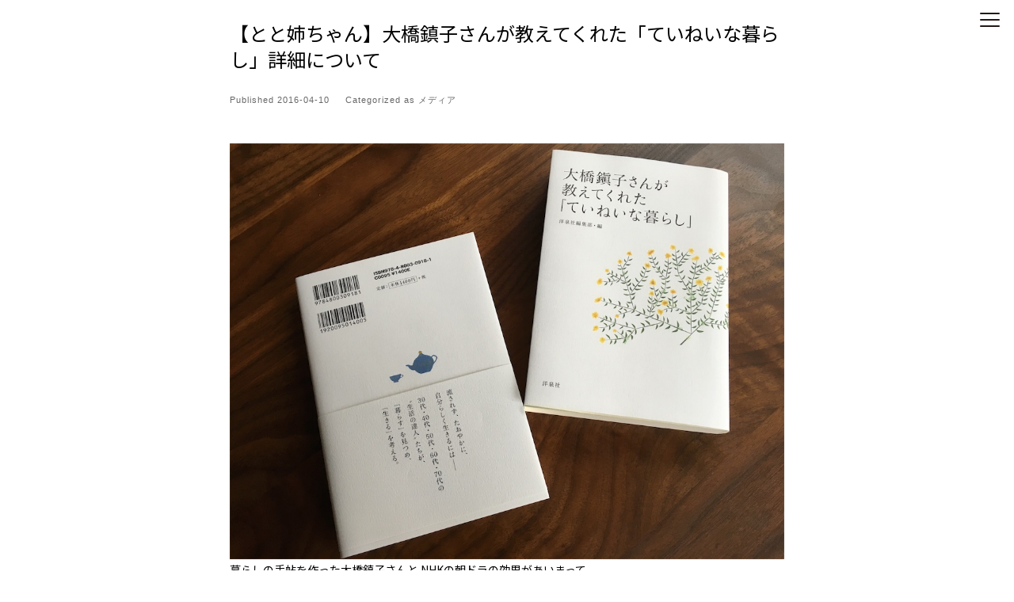

--- FILE ---
content_type: text/html; charset=UTF-8
request_url: https://www.econaseikatsu.com/blog/media/2016-04-10-082352/
body_size: 19532
content:
<!doctype html>
<html lang="ja" >
<head>
    <meta charset="UTF-8">
	<meta charset="UTF-8" />
	<meta name="viewport" content="width=device-width, initial-scale=1" />
	<title>【とと姉ちゃん】大橋鎮子さんが教えてくれた「ていねいな暮らし」詳細について | エコナセイカツ</title>
    <meta name="description" content="シンプルライフ研究家マキが綴る「本当にお気に入りだけに囲まれた暮らし」" />
    <meta property="og:title" content="エコナセイカツ" />
<meta property="og:description" content="シンプルライフ研究家マキが綴る「本当にお気に入りだけに囲まれた暮らし」" />
<meta property="og:site_name" content="エコナセイカツ" />
<meta property="og:url" content="https://econaseikatsu.com">
<meta property="og:type" content="website">
<meta property="og:image" content="https://econaseikatsu.com/ogp.jpg">
<meta property="og:locale" content="ja_JP">
<meta name="twitter:card" content="summary_large_image">
<meta name="facebook-domain-verification" content="e6gb5yr17zjyut8uxlqbbyyum58tsc" />	
<link rel="apple-touch-icon" href="touch-icon-iphone.png">
    <link rel="shortcut icon" href="/favicon.png" type="image/vnd.microsoft.png" />
    <link rel="stylesheet" href="https://www.econaseikatsu.com/wp-content/themes/econaseikatsu/css/common.css?202412100856">
                        	<title>【とと姉ちゃん】大橋鎮子さんが教えてくれた「ていねいな暮らし」詳細について &#8211; エコナセイカツ</title>
<meta name='robots' content='max-image-preview:large' />
	<style>img:is([sizes="auto" i], [sizes^="auto," i]) { contain-intrinsic-size: 3000px 1500px }</style>
	<link rel='dns-prefetch' href='//www.googletagmanager.com' />
<link rel="alternate" type="application/rss+xml" title="エコナセイカツ &raquo; フィード" href="https://www.econaseikatsu.com/feed/" />
<link rel="alternate" type="application/rss+xml" title="エコナセイカツ &raquo; コメントフィード" href="https://www.econaseikatsu.com/comments/feed/" />
<link rel="alternate" type="application/rss+xml" title="エコナセイカツ &raquo; 【とと姉ちゃん】大橋鎮子さんが教えてくれた「ていねいな暮らし」詳細について のコメントのフィード" href="https://www.econaseikatsu.com/blog/media/2016-04-10-082352/feed/" />
<script>
window._wpemojiSettings = {"baseUrl":"https:\/\/s.w.org\/images\/core\/emoji\/16.0.1\/72x72\/","ext":".png","svgUrl":"https:\/\/s.w.org\/images\/core\/emoji\/16.0.1\/svg\/","svgExt":".svg","source":{"concatemoji":"https:\/\/www.econaseikatsu.com\/wp-includes\/js\/wp-emoji-release.min.js?ver=6.8.3"}};
/*! This file is auto-generated */
!function(s,n){var o,i,e;function c(e){try{var t={supportTests:e,timestamp:(new Date).valueOf()};sessionStorage.setItem(o,JSON.stringify(t))}catch(e){}}function p(e,t,n){e.clearRect(0,0,e.canvas.width,e.canvas.height),e.fillText(t,0,0);var t=new Uint32Array(e.getImageData(0,0,e.canvas.width,e.canvas.height).data),a=(e.clearRect(0,0,e.canvas.width,e.canvas.height),e.fillText(n,0,0),new Uint32Array(e.getImageData(0,0,e.canvas.width,e.canvas.height).data));return t.every(function(e,t){return e===a[t]})}function u(e,t){e.clearRect(0,0,e.canvas.width,e.canvas.height),e.fillText(t,0,0);for(var n=e.getImageData(16,16,1,1),a=0;a<n.data.length;a++)if(0!==n.data[a])return!1;return!0}function f(e,t,n,a){switch(t){case"flag":return n(e,"\ud83c\udff3\ufe0f\u200d\u26a7\ufe0f","\ud83c\udff3\ufe0f\u200b\u26a7\ufe0f")?!1:!n(e,"\ud83c\udde8\ud83c\uddf6","\ud83c\udde8\u200b\ud83c\uddf6")&&!n(e,"\ud83c\udff4\udb40\udc67\udb40\udc62\udb40\udc65\udb40\udc6e\udb40\udc67\udb40\udc7f","\ud83c\udff4\u200b\udb40\udc67\u200b\udb40\udc62\u200b\udb40\udc65\u200b\udb40\udc6e\u200b\udb40\udc67\u200b\udb40\udc7f");case"emoji":return!a(e,"\ud83e\udedf")}return!1}function g(e,t,n,a){var r="undefined"!=typeof WorkerGlobalScope&&self instanceof WorkerGlobalScope?new OffscreenCanvas(300,150):s.createElement("canvas"),o=r.getContext("2d",{willReadFrequently:!0}),i=(o.textBaseline="top",o.font="600 32px Arial",{});return e.forEach(function(e){i[e]=t(o,e,n,a)}),i}function t(e){var t=s.createElement("script");t.src=e,t.defer=!0,s.head.appendChild(t)}"undefined"!=typeof Promise&&(o="wpEmojiSettingsSupports",i=["flag","emoji"],n.supports={everything:!0,everythingExceptFlag:!0},e=new Promise(function(e){s.addEventListener("DOMContentLoaded",e,{once:!0})}),new Promise(function(t){var n=function(){try{var e=JSON.parse(sessionStorage.getItem(o));if("object"==typeof e&&"number"==typeof e.timestamp&&(new Date).valueOf()<e.timestamp+604800&&"object"==typeof e.supportTests)return e.supportTests}catch(e){}return null}();if(!n){if("undefined"!=typeof Worker&&"undefined"!=typeof OffscreenCanvas&&"undefined"!=typeof URL&&URL.createObjectURL&&"undefined"!=typeof Blob)try{var e="postMessage("+g.toString()+"("+[JSON.stringify(i),f.toString(),p.toString(),u.toString()].join(",")+"));",a=new Blob([e],{type:"text/javascript"}),r=new Worker(URL.createObjectURL(a),{name:"wpTestEmojiSupports"});return void(r.onmessage=function(e){c(n=e.data),r.terminate(),t(n)})}catch(e){}c(n=g(i,f,p,u))}t(n)}).then(function(e){for(var t in e)n.supports[t]=e[t],n.supports.everything=n.supports.everything&&n.supports[t],"flag"!==t&&(n.supports.everythingExceptFlag=n.supports.everythingExceptFlag&&n.supports[t]);n.supports.everythingExceptFlag=n.supports.everythingExceptFlag&&!n.supports.flag,n.DOMReady=!1,n.readyCallback=function(){n.DOMReady=!0}}).then(function(){return e}).then(function(){var e;n.supports.everything||(n.readyCallback(),(e=n.source||{}).concatemoji?t(e.concatemoji):e.wpemoji&&e.twemoji&&(t(e.twemoji),t(e.wpemoji)))}))}((window,document),window._wpemojiSettings);
</script>
<style id='wp-emoji-styles-inline-css'>

	img.wp-smiley, img.emoji {
		display: inline !important;
		border: none !important;
		box-shadow: none !important;
		height: 1em !important;
		width: 1em !important;
		margin: 0 0.07em !important;
		vertical-align: -0.1em !important;
		background: none !important;
		padding: 0 !important;
	}
</style>
<link rel='stylesheet' id='wp-block-library-css' href='https://www.econaseikatsu.com/wp-includes/css/dist/block-library/style.min.css?ver=6.8.3' media='all' />
<style id='wp-block-library-theme-inline-css'>
.wp-block-audio :where(figcaption){color:#555;font-size:13px;text-align:center}.is-dark-theme .wp-block-audio :where(figcaption){color:#ffffffa6}.wp-block-audio{margin:0 0 1em}.wp-block-code{border:1px solid #ccc;border-radius:4px;font-family:Menlo,Consolas,monaco,monospace;padding:.8em 1em}.wp-block-embed :where(figcaption){color:#555;font-size:13px;text-align:center}.is-dark-theme .wp-block-embed :where(figcaption){color:#ffffffa6}.wp-block-embed{margin:0 0 1em}.blocks-gallery-caption{color:#555;font-size:13px;text-align:center}.is-dark-theme .blocks-gallery-caption{color:#ffffffa6}:root :where(.wp-block-image figcaption){color:#555;font-size:13px;text-align:center}.is-dark-theme :root :where(.wp-block-image figcaption){color:#ffffffa6}.wp-block-image{margin:0 0 1em}.wp-block-pullquote{border-bottom:4px solid;border-top:4px solid;color:currentColor;margin-bottom:1.75em}.wp-block-pullquote cite,.wp-block-pullquote footer,.wp-block-pullquote__citation{color:currentColor;font-size:.8125em;font-style:normal;text-transform:uppercase}.wp-block-quote{border-left:.25em solid;margin:0 0 1.75em;padding-left:1em}.wp-block-quote cite,.wp-block-quote footer{color:currentColor;font-size:.8125em;font-style:normal;position:relative}.wp-block-quote:where(.has-text-align-right){border-left:none;border-right:.25em solid;padding-left:0;padding-right:1em}.wp-block-quote:where(.has-text-align-center){border:none;padding-left:0}.wp-block-quote.is-large,.wp-block-quote.is-style-large,.wp-block-quote:where(.is-style-plain){border:none}.wp-block-search .wp-block-search__label{font-weight:700}.wp-block-search__button{border:1px solid #ccc;padding:.375em .625em}:where(.wp-block-group.has-background){padding:1.25em 2.375em}.wp-block-separator.has-css-opacity{opacity:.4}.wp-block-separator{border:none;border-bottom:2px solid;margin-left:auto;margin-right:auto}.wp-block-separator.has-alpha-channel-opacity{opacity:1}.wp-block-separator:not(.is-style-wide):not(.is-style-dots){width:100px}.wp-block-separator.has-background:not(.is-style-dots){border-bottom:none;height:1px}.wp-block-separator.has-background:not(.is-style-wide):not(.is-style-dots){height:2px}.wp-block-table{margin:0 0 1em}.wp-block-table td,.wp-block-table th{word-break:normal}.wp-block-table :where(figcaption){color:#555;font-size:13px;text-align:center}.is-dark-theme .wp-block-table :where(figcaption){color:#ffffffa6}.wp-block-video :where(figcaption){color:#555;font-size:13px;text-align:center}.is-dark-theme .wp-block-video :where(figcaption){color:#ffffffa6}.wp-block-video{margin:0 0 1em}:root :where(.wp-block-template-part.has-background){margin-bottom:0;margin-top:0;padding:1.25em 2.375em}
</style>
<style id='classic-theme-styles-inline-css'>
/*! This file is auto-generated */
.wp-block-button__link{color:#fff;background-color:#32373c;border-radius:9999px;box-shadow:none;text-decoration:none;padding:calc(.667em + 2px) calc(1.333em + 2px);font-size:1.125em}.wp-block-file__button{background:#32373c;color:#fff;text-decoration:none}
</style>
<style id='global-styles-inline-css'>
:root{--wp--preset--aspect-ratio--square: 1;--wp--preset--aspect-ratio--4-3: 4/3;--wp--preset--aspect-ratio--3-4: 3/4;--wp--preset--aspect-ratio--3-2: 3/2;--wp--preset--aspect-ratio--2-3: 2/3;--wp--preset--aspect-ratio--16-9: 16/9;--wp--preset--aspect-ratio--9-16: 9/16;--wp--preset--color--black: #000000;--wp--preset--color--cyan-bluish-gray: #abb8c3;--wp--preset--color--white: #FFFFFF;--wp--preset--color--pale-pink: #f78da7;--wp--preset--color--vivid-red: #cf2e2e;--wp--preset--color--luminous-vivid-orange: #ff6900;--wp--preset--color--luminous-vivid-amber: #fcb900;--wp--preset--color--light-green-cyan: #7bdcb5;--wp--preset--color--vivid-green-cyan: #00d084;--wp--preset--color--pale-cyan-blue: #8ed1fc;--wp--preset--color--vivid-cyan-blue: #0693e3;--wp--preset--color--vivid-purple: #9b51e0;--wp--preset--color--dark-gray: #28303D;--wp--preset--color--gray: #39414D;--wp--preset--color--green: #D1E4DD;--wp--preset--color--blue: #D1DFE4;--wp--preset--color--purple: #D1D1E4;--wp--preset--color--red: #E4D1D1;--wp--preset--color--orange: #E4DAD1;--wp--preset--color--yellow: #EEEADD;--wp--preset--gradient--vivid-cyan-blue-to-vivid-purple: linear-gradient(135deg,rgba(6,147,227,1) 0%,rgb(155,81,224) 100%);--wp--preset--gradient--light-green-cyan-to-vivid-green-cyan: linear-gradient(135deg,rgb(122,220,180) 0%,rgb(0,208,130) 100%);--wp--preset--gradient--luminous-vivid-amber-to-luminous-vivid-orange: linear-gradient(135deg,rgba(252,185,0,1) 0%,rgba(255,105,0,1) 100%);--wp--preset--gradient--luminous-vivid-orange-to-vivid-red: linear-gradient(135deg,rgba(255,105,0,1) 0%,rgb(207,46,46) 100%);--wp--preset--gradient--very-light-gray-to-cyan-bluish-gray: linear-gradient(135deg,rgb(238,238,238) 0%,rgb(169,184,195) 100%);--wp--preset--gradient--cool-to-warm-spectrum: linear-gradient(135deg,rgb(74,234,220) 0%,rgb(151,120,209) 20%,rgb(207,42,186) 40%,rgb(238,44,130) 60%,rgb(251,105,98) 80%,rgb(254,248,76) 100%);--wp--preset--gradient--blush-light-purple: linear-gradient(135deg,rgb(255,206,236) 0%,rgb(152,150,240) 100%);--wp--preset--gradient--blush-bordeaux: linear-gradient(135deg,rgb(254,205,165) 0%,rgb(254,45,45) 50%,rgb(107,0,62) 100%);--wp--preset--gradient--luminous-dusk: linear-gradient(135deg,rgb(255,203,112) 0%,rgb(199,81,192) 50%,rgb(65,88,208) 100%);--wp--preset--gradient--pale-ocean: linear-gradient(135deg,rgb(255,245,203) 0%,rgb(182,227,212) 50%,rgb(51,167,181) 100%);--wp--preset--gradient--electric-grass: linear-gradient(135deg,rgb(202,248,128) 0%,rgb(113,206,126) 100%);--wp--preset--gradient--midnight: linear-gradient(135deg,rgb(2,3,129) 0%,rgb(40,116,252) 100%);--wp--preset--gradient--purple-to-yellow: linear-gradient(160deg, #D1D1E4 0%, #EEEADD 100%);--wp--preset--gradient--yellow-to-purple: linear-gradient(160deg, #EEEADD 0%, #D1D1E4 100%);--wp--preset--gradient--green-to-yellow: linear-gradient(160deg, #D1E4DD 0%, #EEEADD 100%);--wp--preset--gradient--yellow-to-green: linear-gradient(160deg, #EEEADD 0%, #D1E4DD 100%);--wp--preset--gradient--red-to-yellow: linear-gradient(160deg, #E4D1D1 0%, #EEEADD 100%);--wp--preset--gradient--yellow-to-red: linear-gradient(160deg, #EEEADD 0%, #E4D1D1 100%);--wp--preset--gradient--purple-to-red: linear-gradient(160deg, #D1D1E4 0%, #E4D1D1 100%);--wp--preset--gradient--red-to-purple: linear-gradient(160deg, #E4D1D1 0%, #D1D1E4 100%);--wp--preset--font-size--small: 18px;--wp--preset--font-size--medium: 20px;--wp--preset--font-size--large: 24px;--wp--preset--font-size--x-large: 42px;--wp--preset--font-size--extra-small: 16px;--wp--preset--font-size--normal: 20px;--wp--preset--font-size--extra-large: 40px;--wp--preset--font-size--huge: 96px;--wp--preset--font-size--gigantic: 144px;--wp--preset--spacing--20: 0.44rem;--wp--preset--spacing--30: 0.67rem;--wp--preset--spacing--40: 1rem;--wp--preset--spacing--50: 1.5rem;--wp--preset--spacing--60: 2.25rem;--wp--preset--spacing--70: 3.38rem;--wp--preset--spacing--80: 5.06rem;--wp--preset--shadow--natural: 6px 6px 9px rgba(0, 0, 0, 0.2);--wp--preset--shadow--deep: 12px 12px 50px rgba(0, 0, 0, 0.4);--wp--preset--shadow--sharp: 6px 6px 0px rgba(0, 0, 0, 0.2);--wp--preset--shadow--outlined: 6px 6px 0px -3px rgba(255, 255, 255, 1), 6px 6px rgba(0, 0, 0, 1);--wp--preset--shadow--crisp: 6px 6px 0px rgba(0, 0, 0, 1);}:where(.is-layout-flex){gap: 0.5em;}:where(.is-layout-grid){gap: 0.5em;}body .is-layout-flex{display: flex;}.is-layout-flex{flex-wrap: wrap;align-items: center;}.is-layout-flex > :is(*, div){margin: 0;}body .is-layout-grid{display: grid;}.is-layout-grid > :is(*, div){margin: 0;}:where(.wp-block-columns.is-layout-flex){gap: 2em;}:where(.wp-block-columns.is-layout-grid){gap: 2em;}:where(.wp-block-post-template.is-layout-flex){gap: 1.25em;}:where(.wp-block-post-template.is-layout-grid){gap: 1.25em;}.has-black-color{color: var(--wp--preset--color--black) !important;}.has-cyan-bluish-gray-color{color: var(--wp--preset--color--cyan-bluish-gray) !important;}.has-white-color{color: var(--wp--preset--color--white) !important;}.has-pale-pink-color{color: var(--wp--preset--color--pale-pink) !important;}.has-vivid-red-color{color: var(--wp--preset--color--vivid-red) !important;}.has-luminous-vivid-orange-color{color: var(--wp--preset--color--luminous-vivid-orange) !important;}.has-luminous-vivid-amber-color{color: var(--wp--preset--color--luminous-vivid-amber) !important;}.has-light-green-cyan-color{color: var(--wp--preset--color--light-green-cyan) !important;}.has-vivid-green-cyan-color{color: var(--wp--preset--color--vivid-green-cyan) !important;}.has-pale-cyan-blue-color{color: var(--wp--preset--color--pale-cyan-blue) !important;}.has-vivid-cyan-blue-color{color: var(--wp--preset--color--vivid-cyan-blue) !important;}.has-vivid-purple-color{color: var(--wp--preset--color--vivid-purple) !important;}.has-black-background-color{background-color: var(--wp--preset--color--black) !important;}.has-cyan-bluish-gray-background-color{background-color: var(--wp--preset--color--cyan-bluish-gray) !important;}.has-white-background-color{background-color: var(--wp--preset--color--white) !important;}.has-pale-pink-background-color{background-color: var(--wp--preset--color--pale-pink) !important;}.has-vivid-red-background-color{background-color: var(--wp--preset--color--vivid-red) !important;}.has-luminous-vivid-orange-background-color{background-color: var(--wp--preset--color--luminous-vivid-orange) !important;}.has-luminous-vivid-amber-background-color{background-color: var(--wp--preset--color--luminous-vivid-amber) !important;}.has-light-green-cyan-background-color{background-color: var(--wp--preset--color--light-green-cyan) !important;}.has-vivid-green-cyan-background-color{background-color: var(--wp--preset--color--vivid-green-cyan) !important;}.has-pale-cyan-blue-background-color{background-color: var(--wp--preset--color--pale-cyan-blue) !important;}.has-vivid-cyan-blue-background-color{background-color: var(--wp--preset--color--vivid-cyan-blue) !important;}.has-vivid-purple-background-color{background-color: var(--wp--preset--color--vivid-purple) !important;}.has-black-border-color{border-color: var(--wp--preset--color--black) !important;}.has-cyan-bluish-gray-border-color{border-color: var(--wp--preset--color--cyan-bluish-gray) !important;}.has-white-border-color{border-color: var(--wp--preset--color--white) !important;}.has-pale-pink-border-color{border-color: var(--wp--preset--color--pale-pink) !important;}.has-vivid-red-border-color{border-color: var(--wp--preset--color--vivid-red) !important;}.has-luminous-vivid-orange-border-color{border-color: var(--wp--preset--color--luminous-vivid-orange) !important;}.has-luminous-vivid-amber-border-color{border-color: var(--wp--preset--color--luminous-vivid-amber) !important;}.has-light-green-cyan-border-color{border-color: var(--wp--preset--color--light-green-cyan) !important;}.has-vivid-green-cyan-border-color{border-color: var(--wp--preset--color--vivid-green-cyan) !important;}.has-pale-cyan-blue-border-color{border-color: var(--wp--preset--color--pale-cyan-blue) !important;}.has-vivid-cyan-blue-border-color{border-color: var(--wp--preset--color--vivid-cyan-blue) !important;}.has-vivid-purple-border-color{border-color: var(--wp--preset--color--vivid-purple) !important;}.has-vivid-cyan-blue-to-vivid-purple-gradient-background{background: var(--wp--preset--gradient--vivid-cyan-blue-to-vivid-purple) !important;}.has-light-green-cyan-to-vivid-green-cyan-gradient-background{background: var(--wp--preset--gradient--light-green-cyan-to-vivid-green-cyan) !important;}.has-luminous-vivid-amber-to-luminous-vivid-orange-gradient-background{background: var(--wp--preset--gradient--luminous-vivid-amber-to-luminous-vivid-orange) !important;}.has-luminous-vivid-orange-to-vivid-red-gradient-background{background: var(--wp--preset--gradient--luminous-vivid-orange-to-vivid-red) !important;}.has-very-light-gray-to-cyan-bluish-gray-gradient-background{background: var(--wp--preset--gradient--very-light-gray-to-cyan-bluish-gray) !important;}.has-cool-to-warm-spectrum-gradient-background{background: var(--wp--preset--gradient--cool-to-warm-spectrum) !important;}.has-blush-light-purple-gradient-background{background: var(--wp--preset--gradient--blush-light-purple) !important;}.has-blush-bordeaux-gradient-background{background: var(--wp--preset--gradient--blush-bordeaux) !important;}.has-luminous-dusk-gradient-background{background: var(--wp--preset--gradient--luminous-dusk) !important;}.has-pale-ocean-gradient-background{background: var(--wp--preset--gradient--pale-ocean) !important;}.has-electric-grass-gradient-background{background: var(--wp--preset--gradient--electric-grass) !important;}.has-midnight-gradient-background{background: var(--wp--preset--gradient--midnight) !important;}.has-small-font-size{font-size: var(--wp--preset--font-size--small) !important;}.has-medium-font-size{font-size: var(--wp--preset--font-size--medium) !important;}.has-large-font-size{font-size: var(--wp--preset--font-size--large) !important;}.has-x-large-font-size{font-size: var(--wp--preset--font-size--x-large) !important;}
:where(.wp-block-post-template.is-layout-flex){gap: 1.25em;}:where(.wp-block-post-template.is-layout-grid){gap: 1.25em;}
:where(.wp-block-columns.is-layout-flex){gap: 2em;}:where(.wp-block-columns.is-layout-grid){gap: 2em;}
:root :where(.wp-block-pullquote){font-size: 1.5em;line-height: 1.6;}
</style>
<link rel='stylesheet' id='twenty-twenty-one-style-css' href='https://www.econaseikatsu.com/wp-content/themes/econaseikatsu/style.css?ver=1.2' media='all' />
<style id='twenty-twenty-one-style-inline-css'>
body,input,textarea,button,.button,.faux-button,.wp-block-button__link,.wp-block-file__button,.has-drop-cap:not(:focus)::first-letter,.has-drop-cap:not(:focus)::first-letter,.entry-content .wp-block-archives,.entry-content .wp-block-categories,.entry-content .wp-block-cover-image,.entry-content .wp-block-latest-comments,.entry-content .wp-block-latest-posts,.entry-content .wp-block-pullquote,.entry-content .wp-block-quote.is-large,.entry-content .wp-block-quote.is-style-large,.entry-content .wp-block-archives *,.entry-content .wp-block-categories *,.entry-content .wp-block-latest-posts *,.entry-content .wp-block-latest-comments *,.entry-content p,.entry-content ol,.entry-content ul,.entry-content dl,.entry-content dt,.entry-content cite,.entry-content figcaption,.entry-content .wp-caption-text,.comment-content p,.comment-content ol,.comment-content ul,.comment-content dl,.comment-content dt,.comment-content cite,.comment-content figcaption,.comment-content .wp-caption-text,.widget_text p,.widget_text ol,.widget_text ul,.widget_text dl,.widget_text dt,.widget-content .rssSummary,.widget-content cite,.widget-content figcaption,.widget-content .wp-caption-text { font-family: sans-serif; }
:root{--global--color-background: #ffffff;--global--color-primary: #000;--global--color-secondary: #000;--button--color-background: #000;--button--color-text-hover: #000;}
</style>
<link rel='stylesheet' id='twenty-twenty-one-print-style-css' href='https://www.econaseikatsu.com/wp-content/themes/econaseikatsu/assets/css/print.css?ver=1.2' media='print' />
<link rel="https://api.w.org/" href="https://www.econaseikatsu.com/wp-json/" /><link rel="alternate" title="JSON" type="application/json" href="https://www.econaseikatsu.com/wp-json/wp/v2/posts/263" /><link rel="EditURI" type="application/rsd+xml" title="RSD" href="https://www.econaseikatsu.com/xmlrpc.php?rsd" />
<meta name="generator" content="WordPress 6.8.3" />
<link rel="canonical" href="https://www.econaseikatsu.com/blog/media/2016-04-10-082352/" />
<link rel='shortlink' href='https://www.econaseikatsu.com/?p=263' />
<link rel="alternate" title="oEmbed (JSON)" type="application/json+oembed" href="https://www.econaseikatsu.com/wp-json/oembed/1.0/embed?url=https%3A%2F%2Fwww.econaseikatsu.com%2Fblog%2Fmedia%2F2016-04-10-082352%2F" />
<link rel="alternate" title="oEmbed (XML)" type="text/xml+oembed" href="https://www.econaseikatsu.com/wp-json/oembed/1.0/embed?url=https%3A%2F%2Fwww.econaseikatsu.com%2Fblog%2Fmedia%2F2016-04-10-082352%2F&#038;format=xml" />
<meta name="generator" content="Site Kit by Google 1.161.0" />          <style>
          .has-post-thumbnail img.wp-post-image, 
          .attachment-twentyseventeen-featured-image.wp-post-image { display: none !important; }          
          </style><!-- Analytics by WP Statistics - https://wp-statistics.com -->
<style id="custom-background-css">
body.custom-background { background-color: #ffffff; }
</style>
			<style id="wp-custom-css">
			/*引用*/
blockquote{
position: relative;
margin: 2em 0;
padding: 115px 45px 80px;
background: #eeeeee;
}		</style>
			<script type="text/javascript" src="https://cdnjs.cloudflare.com/ajax/libs/jquery/3.5.1/jquery.min.js"></script>
    <script type="text/javascript" src="https://cdnjs.cloudflare.com/ajax/libs/jQuery-rwdImageMaps/1.6/jquery.rwdImageMaps.min.js"></script>
    <script>
//     マップ範囲
    $(function(){
              $('img[usemap]').rwdImageMaps();
            });
//   戻るボタン
    $(function () {
        var topBtn = $('#page-top');
        //スルスルっとスクロールでトップへもどる
        topBtn.click(function () {
            $('body,html').animate({
                scrollTop: 0
            }, 500);
            return false;
        });
    });
    $(function () {
            var topBtn = $('#page-top2');
            //スルスルっとスクロールでトップへもどる
            topBtn.click(function () {
                $('body,html').animate({
                    scrollTop: 0
                }, 500);
                return false;
            });
        });
    $(function () {
            var topBtn = $('#page-top3');
            //スルスルっとスクロールでトップへもどる
            topBtn.click(function () {
                $('body,html').animate({
                    scrollTop: 0
                }, 500);
                return false;
            });
        });
    </script>

            <link rel="preconnect" href="https://fonts.googleapis.com"><link rel="preconnect" href="https://fonts.gstatic.com" crossorigin><link href="https://fonts.googleapis.com/css2?family=Noto+Sans+JP&display=swap" rel="stylesheet">
    
        <script src="https://www.google.com/recaptcha/enterprise.js?render=6Lf1ApcqAAAAAFoS-Fdn58eXJr9LtyUwbUqJ55bA"></script>
        <!-- Your code -->
    <script>
        function onClick(e) {
            e.preventDefault();
            grecaptcha.enterprise.ready(async () => {
                const token = await grecaptcha.enterprise.execute('6Lf1ApcqAAAAAFoS-Fdn58eXJr9LtyUwbUqJ55bA', {action: 'LOGIN'});
            });
        }
    </script>

</head>

<body class="wp-singular post-template-default single single-post postid-263 single-format-standard custom-background wp-embed-responsive wp-theme-econaseikatsu is-light-theme has-background-white no-js singular has-main-navigation no-widgets">
<div id="page" class="site">

	<div id="content" class="site-content">
		<div id="primary" class="content-area">
			<main id="main" class="site-main" role="main">
			<header>
                <div class="hamburger-menu">
                    <input type="checkbox" id="menu-btn-check">
                    <label for="menu-btn-check" class="menu-btn"><span></span></label>
                    <div class="menu-content">
                        <ul>
                            <li>
                                <a href="https://www.econaseikatsu.com/">TOP</a>
                            </li>
                            <li>
                                <a href="https://www.econaseikatsu.com//blog">ブログ</a>
                            </li>
                            <li>
                                <a href="https://www.youtube.com/channel/UCLfhFWqC7zI7FVcXXihsDmw" target="_blank" rel="noopener noreferrer">YouTube</a>
                            </li>
                            <li>
                                <a href="https://ecolifemaki.shopselect.net/" target="_blank" rel="noopener noreferrer">SHOP</a>
                            </li>
                            <li>
                                <a href="https://www.econaseikatsu.com//service">サービス</a>
                            </li>
                            <li>
                                <a href="https://docs.google.com/forms/d/e/1FAIpQLSetvUob2Y7zhWbvoPFP1NJztsczrZcRXS7V39GeGbVSJQATog/viewform" target="_blank" rel="noopener noreferrer">お問い合わせ</a>
                            </li>
                        </ul>
                    </div>
                </div>
            </header>

<article id="post-263" class="post-263 post type-post status-publish format-standard has-post-thumbnail hentry category-media entry">

	<header class="entry-header alignwide">
		<h1 class="entry-title">【とと姉ちゃん】大橋鎮子さんが教えてくれた「ていねいな暮らし」詳細について</h1>	</header><!-- .entry-header -->

	<div class="entry-footer default-max-width" style="padding:25px;">
		<div class="posted-by"><span class="posted-on">Published <time class="entry-date published updated" datetime="2016-04-10T08:23:52+09:00">2016-04-10</time></span></div><div class="post-taxonomies"><span class="cat-links">Categorized as <a href="https://www.econaseikatsu.com/category/blog/media/" rel="category tag">メディア</a> </span></div>	</div><!-- .entry-footer -->

	<div class="entry-content">
		<p><span itemscope itemtype="http://schema.org/Photograph"><a href="https://www.econaseikatsu.com/wp-content/uploads/2019/11/20160408230309.jpg" class="hatena-fotolife" itemprop="url"><img decoding="async" src="https://www.econaseikatsu.com/wp-content/uploads/2019/11/20160408230309.jpg" alt="f:id:econaseikatsu:20160408230309j:image" title="f:id:econaseikatsu:20160408230309j:image" class="hatena-fotolife" itemprop="image"></a></span></p>
<p>暮らしの手帖を作った大橋鎮子さんと NHKの朝ドラの効果があいまって<br />
素敵な１冊になりました！</p>
<p>NHKの朝ドラが毎回すてきなのは、スポンサーがCMの会社ではなく、受信料を払っている私たちなので、<br />
視聴率に左右されずに、純粋にいいものを作れるからだと思います。</p>
<p>現代社会に訴えたいメッセージが今回の「とと姉ちゃん」＝「すてきなあなたに」なんでしょうね。<br />
この朝ドラを通して、すてきなあなたにが広まり、「身の回りにある小さな幸せ」が大切なことに気づく人が増えるといいなぁ。</p>
<p><span id="more-263"></span></p>
<p>この本は、大橋鎮子さんや『すてきなあなたに』に影響を受けた方、8名のインタビューや執筆をまとめたエッセイです。</p>
<p>お先にいただいた本をじっくり読ませていただき、感じたこと。<br />
それは参加者８名の未来に対する「考え方や想い」が似ていたことでした。</p>
<p>女性の強さが未来を作るだろうということです。<br />
その強さは、力でも言葉でもありません。他人とは比べない自分を貫く芯の強さです。</p>
<p>情報にのまれ消費するだけの生活を続けていたら、苦しくて忙しくて幸せを感じる機会は減ってしまいます。<br />
もっと地に足の着いた暮らしをしていくことの楽しさを次の世代に伝えていくことがワタシにかせられたミッションなのかもなぁと感じました。</p>
<p>メディア関係者の皆さんがそいうった企画を考えたり、多くのブロガーさんがオリジナリティー溢れる暮らしを<br />
伝えていけば日本の未来は変わる気がしています。</p>
<p>「すてきなあなたに」は暮らしの本質が詰まっていると思います。</p>
<p><span itemscope itemtype="http://schema.org/Photograph"><a href="https://www.econaseikatsu.com/wp-content/uploads/2019/11/20160409062151.jpg" class="hatena-fotolife" itemprop="url"><img decoding="async" src="https://www.econaseikatsu.com/wp-content/uploads/2019/11/20160409062151.jpg" alt="f:id:econaseikatsu:20160409062151j:image" title="f:id:econaseikatsu:20160409062151j:image" class="hatena-fotolife" itemprop="image"></a></span></p>
<p>以下、一部抜粋して紹介します。</p>
<p><u><span style="font-size: 150%">１、田村セツコさん</span></u></p>
<p>「りぼん」や「なかよし」で活躍されたイラストレーター。<br />
サンリオの「いちご新聞」のHAPPYおばさんでもある方。</p>
<p>ーーーーー</p>
<p>「幸せってなんだろう」とよく言うけれど、優秀な学歴があって、立派な企業に就職して、快適なお家を買って、、、とか、みんな幸せを「物件」としてとらえるじゃないですか。そうじゃなくて、もう少し肩から力をぬいて、身近なところにある、ささやかな幸せをつかまえる才能があれば幸福に生きられると思うんですよね。それを発見する「センス」が実は重要だと思います。本当はこの世界には、シャワーのようにワーッといっぱい生きるヒントが注がれているのに、それに気づかないで、まったく別の価値を求めてしまう。「ブランドの洋服がほしい」とか「いい車に乗りたい」とかじゃなくて、すぐそばに、こんなにもキラキラしたものがある。それに気づけばいいのに、というようなことを、私は『すてきなあなたに』から教えてもらった気がします。</p>
<p><u><span style="font-size: 150%">２、坂東眞理子さん</span></u></p>
<p>総理府に入省し、女性政策に取り組む。埼玉県副知事を経て現在は昭和女子大学理事長。<br />
著書『女性の品格』が有名で２児のお子さんを育て上げたバリバリのキャリアウーマン。</p>
<p>ーーーーー</p>
<p>働く女性といえば、やらなければいけないことの前で時間に追われて、あたふた暮らしている人のほうが圧倒的に多いのではないでしょうか。女性が働くためには超えなければならないハードルがたくさんあって、本当に失うほどの忙しい暮らしに直面している人が増えているのが現状です。専業主婦が家庭のなかでは女王様で、手のひらで旦那を転がしていればゆとりのある暮らしができるという社会は終わりました。今の日本の社会で、女性はどうあるべきか。やっぱり視野を広くしておくことが肝要だと思います。「友だちからどう思われたか」とか、「LINEの返事がこない。無視されてるんじゃないか」というような、狭い世界で気を遣ってる人たちがものすごく多くて。「もっと目を開けなさい」「窓を開けて外に出なさい」と言いたいですね。不景気とはいえ、６０年代に比べれば圧倒的に豊かで、便利で、清潔な今の日本において、守られたなかで、小さな私的空間に閉じこもっていてはダメですね。やっぱり外の世界を経験するということはとても大事だと思います。</p>
<p><span style="font-size: 150%"><u>３、こぐれひでこさん</u></span></p>
<p>ファッションブランド「２C.V.」を立ち上げ後、イラストレーターに転身。<br />
食や暮らしに関するイラストやエッセイを中心に執筆している方。</p>
<p>ーーーーー</p>
<p>やっぱり人間の原点って、ご飯なんでしょうね。食べ物というのは飽きないから。美味しいものが好きなんだったら、「食べログ」でお店を探すだけじゃなくて、自分でアイディアを絞ったり、工夫したりということを、どんどんやってみたらいいと思います。そのほうがぜったいに楽しいですよ。昨今、若いお母さんのあいだでも、子どもへの食育の大切さが叫ばれていますが、とてもいいことだと思っています。親の育て方の違いで、好き嫌いが多い子と、なんでも食べられる子がきっぱりと分かれていますね。やっぱりなんでも食べられる子のほうがかわいいなと、私は思うし、本人たちもそのほうが、この先楽しい人生を送れると思いますよ。食べることは、人生を面白く楽しく、豊かにする、最高のツールなんです。</p>
<p><iframe src="//hatenablog-parts.com/embed?url=http%3A%2F%2Fwww.mylohas.net" title="MYLOHAS" class="embed-card embed-webcard" scrolling="no" frameborder="0" style="display: block; width: 100%; height: 155px; max-width: 500px; margin: 10px 0px;"></iframe><cite class="hatena-citation"><a href="http://www.mylohas.net">www.mylohas.net</a></cite></p>
<p><span style="font-size: 150%"><u>４、石黒智子さん</u></span></p>
<p>リンネル３月号でもご一緒させていただきました。快適なキッチンライフを提案しながら<br />
貝印「石黒智子のシンプルな台所道具」シリーズなど商品開発にも携わる方。</p>
<p><a href="http://hb.afl.rakuten.co.jp/hgc/14daa63c.7e41a6c3.14daa63d.e822f80c/?pc=http%3a%2f%2fitem.rakuten.co.jp%2fnewworldnet%2fdy-0031%2f%3fscid%3daf_link_img&amp;m=http%3a%2f%2fm.rakuten.co.jp%2fnewworldnet%2fi%2f10003919%2f" target="_blank" rel="noopener noreferrer"><img src ="http://hbb.afl.rakuten.co.jp/hgb/?pc=http%3a%2f%2fthumbnail.image.rakuten.co.jp%2f%400_mall%2fnewworldnet%2fcabinet%2fkitchentool%2fkithcentool02%2fimg61618850.jpg%3f_ex%3d80x80&amp;m=http%3a%2f%2fthumbnail.image.rakuten.co.jp%2f%400_mall%2fnewworldnet%2fcabinet%2fkitchentool%2fkithcentool02%2fimg61618850.jpg%3f_ex%3d64x64" border="0"></a></p>
<p>ーーーーーー</p>
<p>「よりよく生きるということは戦うということ。人生の戦いから逃げてばかりいては幸せになれませんよ」と、『すてきなあなたに』はいつも私に力強く語りかけてくれました。「誰の人生も最後はトントンですよ」と教えてもらったのも『すてきなあなたに』でした。誰もが辛いこと、悲しいことに襲われる。災難にも必ず遭う。そう腹を括って毎日を生きています。楽しいこと、うれしいことも必ずめぐってきます。幸、不幸と一喜一憂しない。それだけを自分に言い聞かせて、人にもモノにも振り回されず、生きています。</p>
<p><span style="font-size: 150%"><u>５、岸本葉子さん</u></span></p>
<p>食や暮らしのスタイルの提案を含む生活エッセイや、旅を題材にしたエッセイなど多岐にわたる著書がある方。</p>
<p>ーーーーー</p>
<p>『すてきなあなたに』には、暮らしを豊かにする小さな知恵がいっぱい書かれていました。強いメッセージがあるわけではないけれど、ちょっと視点を変えてみたり、少しの心くばりや、ひと手間を加えることによって、生活の質を高めることができる。小さな日常のなかでできることって、いっぱいあるんだなと、あらためて気づかされました。どの１日も「本物の時間」で、それは２０代だろうが、３０代になろうが、５０代になって容姿が衰えようが、いつでも「本物の１日」です。そしてどの１日だって１度しかないのです。だからみなさんも、今日を思う存分、大事に生きてほしいな、と思います。</p>
<p><u><span style="font-size: 150%">６、門倉多仁亜さん</span></u></p>
<p>料理研究家として活躍する傍ら、ドイツ流のシンプルなライフスタイルで多くの著書がある方。</p>
<p>ーーーーーー</p>
<p>「なんでもシンプルに」という哲学にも、とても共感します。私もこういう仕事をしているので、情報を発信していますけれど、今の世の中、情報が多すぎて、頭のなかがぐちゃぐちゃになることがあるので、そんなときは『すてきなあなたに』を読んで「本当はそうじゃないよ」と再確認させてもらって、リセットしています。本質とはなんなのか、本当に大事なことはなんなのかを、いつでも教えてくれる本です。料理の仕事をしていると、「毎日違うメニューで」という強迫観念にとらわれすぎですよ、と言いたくなるんです。毎日違うものを食べる必要はないし、べつにレストランじゃないんだから、そこまで凝っていなくたっていいと。そういうことが大事なんじゃなくて、今は女の人も働いていて忙しいんだから、できる範囲内で、健康に良くてシンプルで普通に美味しいものを作ればいいのに、と思うんです。もっと普通でいい、「自分の普通を見つけましょう」ということなんです。</p>
<p><u><span style="font-size: 150%">７、堀川　波さん</span></u></p>
<p>絵本作家、イラストレーターで活躍されている方。</p>
<p>ーーーーー</p>
<p>１９６９年から連載が続いている『すてきなあなたに』は、かなり昔のお話なのに、今読んでみても「先をいってる感じ」がします。<br />
その一方で、すごく地に足が着いている感じがあるから、不思議なんです。相反するふたつのことが同居している。大橋鎮子さんの華やかな人脈や海外での見聞録など、はなれた世界のことが書かれていたかと思えば、「寒い朝には生姜湯を飲みましょう」という感じで、すごく近距離によってくる。遠い話と近い話が交互にやってくるのが面白いのです。この本に書かれていることを自分に「取り入れよう」というのではなくて、フィルターをとおして自分とは違う女の人の暮らしを覗き見る感覚というか。読んでいるあいだ「ちょっと違う自分になれる」という楽しみがあります。</p>
<p><u><span style="font-size: 150%">８、マキ</span></u></p>
<p> ワタシです。</p>
<p>ーーーーーー</p>
<p>この暮らしをしていちばんよかったと思うことは、「ゆとり」ができたことです。時間的なゆとりが、心のゆとりを生むという、ポジティブな連鎖が生まれている気がします。ゆとりができたら、子どもたちといっしょに季節を楽しめるようになりました。『すてきなあなたに』でもたいせつにされている「四季を愛でる心」というのは、日本人の素晴らしい美徳だと思います。長女が小さかった頃は、四季のイベントといえば、ハロウィンとかクリスマスとか、アメリカナイズされたものになりがちだったんですけれど、こういう暮らしをするようになってからは「たんぽぽが咲いてきたね」とか「今日はお月見だね」なんていう話をするようになったし、昭和の日本の暮らしの良さみたいなものに気づけた気がします。「ハロウィンで仮装した」とか、「テーマパークでカウントダウンした」という記憶じゃなくて、その季節がくるたびに毎年思い出すような、彼女たちがやがて母親になった時に役立つような、そういう思い出を残してあげたいなと思います。</p>
<p><span itemscope itemtype="http://schema.org/Photograph"><a href="https://www.econaseikatsu.com/wp-content/uploads/2019/11/20160408230418.jpg" class="hatena-fotolife" itemprop="url"><img decoding="async" src="https://www.econaseikatsu.com/wp-content/uploads/2019/11/20160408230418.jpg" alt="f:id:econaseikatsu:20160408230418j:image" title="f:id:econaseikatsu:20160408230418j:image" class="hatena-fotolife" itemprop="image"></a></span></p>
<p>こんな感じで、直筆のメッセージとイラストが入ってます。</p>
<p>最後に、ノンフィクション作家で評論家の塩澤実信さんが大橋鎮子さんの生涯を解説しています。<br />
朝ドラファンの方、暮らしの手帖や『すてきなあなたに』が好きな方は楽しめる内容だと思います。</p>
<p>どうぞよろしくお願いします。</p>
<table border="0" cellpadding="0" cellspacing="0">
<tr>
<td valign="top">
<div style="border:1px solid;margin:0px;padding:6px 0px;width:260px;text-align:center;float:left"><a href="http://hb.afl.rakuten.co.jp/hgc/1381709f.f87ae466.138170a0.761232f9/?pc=http%3a%2f%2fitem.rakuten.co.jp%2fbook%2f14001395%2f%3fscid%3daf_link_tbl&amp;m=http%3a%2f%2fm.rakuten.co.jp%2fbook%2fi%2f17894112%2f" target="_blank" rel="noopener noreferrer"><img decoding="async" src="http://hbb.afl.rakuten.co.jp/hgb/?pc=http%3a%2f%2fthumbnail.image.rakuten.co.jp%2f%400_mall%2fbook%2fcabinet%2f9181%2f9784800309181.jpg%3f_ex%3d240x240&amp;m=http%3a%2f%2fthumbnail.image.rakuten.co.jp%2f%400_mall%2fbook%2fcabinet%2f9181%2f9784800309181.jpg%3f_ex%3d80x80" alt="大橋鎭子さんが教えてくれた「ていねいな暮らし」 [ 洋泉社編集部 ]" border="0" style="margin:0px;padding:0px"></a></p>
<p style="font-size:12px;line-height:1.4em;text-align:left;margin:0px;padding:2px 6px"><a href="http://hb.afl.rakuten.co.jp/hgc/1381709f.f87ae466.138170a0.761232f9/?pc=http%3a%2f%2fitem.rakuten.co.jp%2fbook%2f14001395%2f%3fscid%3daf_link_tbl&amp;m=http%3a%2f%2fm.rakuten.co.jp%2fbook%2fi%2f17894112%2f" target="_blank" rel="noopener noreferrer">大橋鎭子さんが教えてくれた「ていねいな暮らし」 [ 洋泉社編集部 ]</a><br /><span style="">価格：1,512円（税込、送料込）</span></p>
</div>
</td>
</tr>
</table>
<p>こちらもあわせてどうぞ。</p>
<p><a href="http://hb.afl.rakuten.co.jp/hgc/1381709f.f87ae466.138170a0.761232f9/?pc=http%3a%2f%2fitem.rakuten.co.jp%2fbook%2f11721872%2f%3fscid%3daf_link_img&amp;m=http%3a%2f%2fm.rakuten.co.jp%2fbook%2fi%2f15906092%2f" target="_blank" rel="noopener noreferrer"><img src ="http://hbb.afl.rakuten.co.jp/hgb/?pc=http%3a%2f%2fthumbnail.image.rakuten.co.jp%2f%400_mall%2fbook%2fcabinet%2f1761%2f9784766001761.jpg%3f_ex%3d80x80&amp;m=http%3a%2f%2fthumbnail.image.rakuten.co.jp%2f%400_mall%2fbook%2fcabinet%2f1761%2f9784766001761.jpg%3f_ex%3d64x64" border="0"></a> <a href="http://hb.afl.rakuten.co.jp/hgc/1381709f.f87ae466.138170a0.761232f9/?pc=http%3a%2f%2fitem.rakuten.co.jp%2fbook%2f13603934%2f%3fscid%3daf_link_img&amp;m=http%3a%2f%2fm.rakuten.co.jp%2fbook%2fi%2f17760422%2f" target="_blank" rel="noopener noreferrer"><img src ="http://hbb.afl.rakuten.co.jp/hgb/?pc=http%3a%2f%2fthumbnail.image.rakuten.co.jp%2f%400_mall%2fbook%2fcabinet%2f0263%2f4910032040263.jpg%3f_ex%3d80x80&amp;m=http%3a%2f%2fthumbnail.image.rakuten.co.jp%2f%400_mall%2fbook%2fcabinet%2f0263%2f4910032040263.jpg%3f_ex%3d64x64" border="0"></a> <a href="http://hb.afl.rakuten.co.jp/hgc/1381709f.f87ae466.138170a0.761232f9/?pc=http%3a%2f%2fitem.rakuten.co.jp%2fbook%2f13761284%2f%3fscid%3daf_link_img&amp;m=http%3a%2f%2fm.rakuten.co.jp%2fbook%2fi%2f17860005%2f" target="_blank" rel="noopener noreferrer"><img src ="http://hbb.afl.rakuten.co.jp/hgb/?pc=http%3a%2f%2fthumbnail.image.rakuten.co.jp%2f%400_mall%2fbook%2fcabinet%2f0462%2f4910032030462.jpg%3f_ex%3d80x80&amp;m=http%3a%2f%2fthumbnail.image.rakuten.co.jp%2f%400_mall%2fbook%2fcabinet%2f0462%2f4910032030462.jpg%3f_ex%3d64x64" border="0"></a></p>

	</div><!-- .entry-content -->


</article><!-- #post-263 -->

	<nav class="navigation post-navigation" aria-label="投稿">
		<h2 class="screen-reader-text">投稿ナビゲーション</h2>
		<div class="nav-links"><div class="nav-previous"><a href="https://www.econaseikatsu.com/blog/housework/2016-04-09-073113/" rel="prev"><p class="meta-nav"><svg class="svg-icon" width="24" height="24" aria-hidden="true" role="img" focusable="false" viewBox="0 0 24 24" fill="none" xmlns="http://www.w3.org/2000/svg"><path fill-rule="evenodd" clip-rule="evenodd" d="M20 13v-2H8l4-4-1-2-7 7 7 7 1-2-4-4z" fill="currentColor"/></svg>Previous post</p><p class="post-title">雑誌「ESSE5月号」掲載のお知らせ</p></a></div><div class="nav-next"><a href="https://www.econaseikatsu.com/blog/books/2016-04-13-090125/" rel="next"><p class="meta-nav">Next post<svg class="svg-icon" width="24" height="24" aria-hidden="true" role="img" focusable="false" viewBox="0 0 24 24" fill="none" xmlns="http://www.w3.org/2000/svg"><path fill-rule="evenodd" clip-rule="evenodd" d="m4 13v-2h12l-4-4 1-2 7 7-7 7-1-2 4-4z" fill="currentColor"/></svg></p><p class="post-title">新刊「エコな生活」本日発売です</p></a></div></div>
	</nav>		<div id="widget-01"><div id="search-2" class="widget widget_search"><h2 class="widget-title">記事内で検索</h2><form role="search"  method="get" class="search-form" action="https://www.econaseikatsu.com/">
	<label for="search-form-1">Search&hellip;</label>
	<input type="search" id="search-form-1" class="search-field" value="" name="s" />
	<input type="submit" class="search-submit" value="Search" />
</form>
</div><div id="text-2" class="widget widget_text"><h2 class="widget-title">関連記事</h2>			<div class="textwidget"><div class="post">
	<div class="postImg"><a href="https://www.econaseikatsu.com/blog/media/book/"><img loading="lazy" decoding="async" width="150" height="150" src="https://www.econaseikatsu.com/wp-content/uploads/2025/11/e3274973fd79697046b00ac030556647-150x150.jpg" class="attachment-thumbnail size-thumbnail wp-post-image" alt="" style="width:100%;height:66.61%;max-width:1180px;" /></a></div>
	<h2 class="title"><a href="https://www.econaseikatsu.com/blog/media/book/">子どもに読み聞かせてきた本と読み聞かせを続けるコツ</a></h2>
</div>

<div class="post">
	<div class="postImg"><a href="https://www.econaseikatsu.com/blog/media/2018-11-05-153826/"><img loading="lazy" decoding="async" width="150" height="150" src="https://www.econaseikatsu.com/wp-content/uploads/2019/11/20181105093714-1-150x150.jpg" class="attachment-thumbnail size-thumbnail wp-post-image" alt="" srcset="https://www.econaseikatsu.com/wp-content/uploads/2019/11/20181105093714-1-150x150.jpg 150w, https://www.econaseikatsu.com/wp-content/uploads/2019/11/20181105093714-1-300x300.jpg 300w, https://www.econaseikatsu.com/wp-content/uploads/2019/11/20181105093714-1-768x768.jpg 768w, https://www.econaseikatsu.com/wp-content/uploads/2019/11/20181105093714-1-800x800.jpg 800w, https://www.econaseikatsu.com/wp-content/uploads/2019/11/20181105093714-1-428x428.jpg 428w, https://www.econaseikatsu.com/wp-content/uploads/2019/11/20181105093714-1-70x70.jpg 70w, https://www.econaseikatsu.com/wp-content/uploads/2019/11/20181105093714-1.jpg 1024w" sizes="auto, (max-width: 150px) 100vw, 150px" style="width:100%;height:100%;max-width:1024px;" /></a></div>
	<h2 class="title"><a href="https://www.econaseikatsu.com/blog/media/2018-11-05-153826/">心地よく暮らすお金のくふう</a></h2>
</div>

<div class="post">
	<div class="postImg"><a href="https://www.econaseikatsu.com/blog/media/2015-10-26-054707/"><img loading="lazy" decoding="async" width="150" height="150" src="https://www.econaseikatsu.com/wp-content/uploads/2019/11/20151026043343-1-150x150.jpg" class="attachment-thumbnail size-thumbnail wp-post-image" alt="" srcset="https://www.econaseikatsu.com/wp-content/uploads/2019/11/20151026043343-1-150x150.jpg 150w, https://www.econaseikatsu.com/wp-content/uploads/2019/11/20151026043343-1-70x70.jpg 70w" sizes="auto, (max-width: 150px) 100vw, 150px" style="width:100%;height:133.33%;max-width:768px;" /></a></div>
	<h2 class="title"><a href="https://www.econaseikatsu.com/blog/media/2015-10-26-054707/">感謝の気持ち</a></h2>
</div>



</div>
		</div><div id="text-6" class="widget widget_text">			<div class="textwidget">
<div id="comments" class="comments-area default-max-width ">

			<h2 class="comments-title">
							8 comments					</h2><!-- .comments-title -->

		<ol class="comment-list">
					<li id="comment-1870" class="comment even thread-even depth-1">
			<article id="div-comment-1870" class="comment-body">
				<footer class="comment-meta">
					<div class="comment-author vcard">
												<b class="fn">econaseikatsu</b> <span class="says">より:</span>					</div><!-- .comment-author -->

					<div class="comment-metadata">
						<a href="https://www.econaseikatsu.com/blog/media/2016-04-10-082352/#comment-1870"><time datetime="2016-04-15T17:09:34+09:00">2016-04-15 17:09</time></a>					</div><!-- .comment-metadata -->

									</footer><!-- .comment-meta -->

				<div class="comment-content">
					<p>おにぎりかあさん<br />
初めまして、こんにちは。コメント嬉しいです。そんなに前から「すてきなあなたに」を愛読されていたのですね！本当にすてきな本で、長く愛されている理由がわかります。ようやく私もこの本の面白さがわかるようになってきました。日常に幸せってたくさんあるんだなーと。</p>
				</div><!-- .comment-content -->

				<div class="reply"><a rel="nofollow" class="comment-reply-link" href="https://www.econaseikatsu.com/blog/media/2016-04-10-082352/?replytocom=1870#respond" data-commentid="1870" data-postid="263" data-belowelement="div-comment-1870" data-respondelement="respond" data-replyto="econaseikatsu に返信" aria-label="econaseikatsu に返信">返信</a></div>			</article><!-- .comment-body -->
		</li><!-- #comment-## -->
		<li id="comment-1871" class="comment odd alt thread-odd thread-alt depth-1">
			<article id="div-comment-1871" class="comment-body">
				<footer class="comment-meta">
					<div class="comment-author vcard">
												<b class="fn">おにぎりかあさん</b> <span class="says">より:</span>					</div><!-- .comment-author -->

					<div class="comment-metadata">
						<a href="https://www.econaseikatsu.com/blog/media/2016-04-10-082352/#comment-1871"><time datetime="2016-04-15T11:28:08+09:00">2016-04-15 11:28</time></a>					</div><!-- .comment-metadata -->

									</footer><!-- .comment-meta -->

				<div class="comment-content">
					<p>すてきなあなたにを、20数年前に本屋さんで見つけて以来、出版されるたび、買ってきました。私にとっては、宝物のような本です。読むたび、心がほんわかしたり、清らかな気持ちになったり。日々の暮らしに、幸せなことっていっぱいあると気づかせてくれます。</p>
				</div><!-- .comment-content -->

				<div class="reply"><a rel="nofollow" class="comment-reply-link" href="https://www.econaseikatsu.com/blog/media/2016-04-10-082352/?replytocom=1871#respond" data-commentid="1871" data-postid="263" data-belowelement="div-comment-1871" data-respondelement="respond" data-replyto="おにぎりかあさん に返信" aria-label="おにぎりかあさん に返信">返信</a></div>			</article><!-- .comment-body -->
		</li><!-- #comment-## -->
		<li id="comment-1872" class="comment even thread-even depth-1">
			<article id="div-comment-1872" class="comment-body">
				<footer class="comment-meta">
					<div class="comment-author vcard">
												<b class="fn">econaseikatsu</b> <span class="says">より:</span>					</div><!-- .comment-author -->

					<div class="comment-metadata">
						<a href="https://www.econaseikatsu.com/blog/media/2016-04-10-082352/#comment-1872"><time datetime="2016-04-13T00:30:04+09:00">2016-04-13 00:30</time></a>					</div><!-- .comment-metadata -->

									</footer><!-- .comment-meta -->

				<div class="comment-content">
					<p>ガバチョママさん<br />
こんばんは、初めまして！コメントとっても嬉しいです。<br />
ワタシは育休中にモノを減らして生活を見直したことで、復帰後の家事がすごーく楽になりました。働いてるとこんなに長いお休みもらえることはないと思うので、赤ちゃんお昼寝中に色々チャレンジしてみて下さいね！<br />
仕事復帰、とっても応援しています^ ^</p>
				</div><!-- .comment-content -->

				<div class="reply"><a rel="nofollow" class="comment-reply-link" href="https://www.econaseikatsu.com/blog/media/2016-04-10-082352/?replytocom=1872#respond" data-commentid="1872" data-postid="263" data-belowelement="div-comment-1872" data-respondelement="respond" data-replyto="econaseikatsu に返信" aria-label="econaseikatsu に返信">返信</a></div>			</article><!-- .comment-body -->
		</li><!-- #comment-## -->
		<li id="comment-1873" class="comment odd alt thread-odd thread-alt depth-1">
			<article id="div-comment-1873" class="comment-body">
				<footer class="comment-meta">
					<div class="comment-author vcard">
												<b class="fn">econaseikatsu</b> <span class="says">より:</span>					</div><!-- .comment-author -->

					<div class="comment-metadata">
						<a href="https://www.econaseikatsu.com/blog/media/2016-04-10-082352/#comment-1873"><time datetime="2016-04-13T00:17:17+09:00">2016-04-13 00:17</time></a>					</div><!-- .comment-metadata -->

									</footer><!-- .comment-meta -->

				<div class="comment-content">
					<p>e＊miさん<br />
こんばんは、またコメントいただけて嬉しいです。<br />
自分らしく生きるだけで、心も体も軽くなります。軽くなると新しいことへのチャレンジもどんどんしたくなります。<br />
小さい子どもをみると、前へ前へとにかく進んでいて何て身軽なんだろうと感じます。大人になると忘れがちですが、目の前の小さな幸せのために生きたいなぁと思えるようになりました。</p>
				</div><!-- .comment-content -->

				<div class="reply"><a rel="nofollow" class="comment-reply-link" href="https://www.econaseikatsu.com/blog/media/2016-04-10-082352/?replytocom=1873#respond" data-commentid="1873" data-postid="263" data-belowelement="div-comment-1873" data-respondelement="respond" data-replyto="econaseikatsu に返信" aria-label="econaseikatsu に返信">返信</a></div>			</article><!-- .comment-body -->
		</li><!-- #comment-## -->
		<li id="comment-1874" class="comment even thread-even depth-1">
			<article id="div-comment-1874" class="comment-body">
				<footer class="comment-meta">
					<div class="comment-author vcard">
												<b class="fn">econaseikatsu</b> <span class="says">より:</span>					</div><!-- .comment-author -->

					<div class="comment-metadata">
						<a href="https://www.econaseikatsu.com/blog/media/2016-04-10-082352/#comment-1874"><time datetime="2016-04-13T00:11:40+09:00">2016-04-13 00:11</time></a>					</div><!-- .comment-metadata -->

									</footer><!-- .comment-meta -->

				<div class="comment-content">
					<p>capriさん<br />
こんばんは、すてきなあなたにがお好きなcapriさんならこの本の内容に共感してもらえると思います！また読んだら感想聞かせて下さい^ ^<br />
山菜狩りいいですねぇ！四季があるって物が増えるしミニマリスト的には敵になるのかもしれないけど、逆に物を持たなくなったことで四季の移変わりの楽しさに気づくことができたのかなぁと思います。</p>
				</div><!-- .comment-content -->

				<div class="reply"><a rel="nofollow" class="comment-reply-link" href="https://www.econaseikatsu.com/blog/media/2016-04-10-082352/?replytocom=1874#respond" data-commentid="1874" data-postid="263" data-belowelement="div-comment-1874" data-respondelement="respond" data-replyto="econaseikatsu に返信" aria-label="econaseikatsu に返信">返信</a></div>			</article><!-- .comment-body -->
		</li><!-- #comment-## -->
		<li id="comment-1875" class="comment odd alt thread-odd thread-alt depth-1">
			<article id="div-comment-1875" class="comment-body">
				<footer class="comment-meta">
					<div class="comment-author vcard">
												<b class="fn">ガバチョママ</b> <span class="says">より:</span>					</div><!-- .comment-author -->

					<div class="comment-metadata">
						<a href="https://www.econaseikatsu.com/blog/media/2016-04-10-082352/#comment-1875"><time datetime="2016-04-12T21:10:19+09:00">2016-04-12 21:10</time></a>					</div><!-- .comment-metadata -->

									</footer><!-- .comment-meta -->

				<div class="comment-content">
					<p>マキさん初めまして。いつも楽しみにしてます。コメントとか打つの初めてで緊張します。<br />
私もワーママで、二児の母で現在育休中です。マキさんのブログ&#038;本を読んで仕事復帰のイメージをしています。<br />
うちも娘二人で、子供服のことなど凄く参考にさせてもらってます。birthdayとか早速行ってみたり(笑)<br />
このブログは読みやすい文章で惹き付けられます。<br />
すごく忙しいとは思いますが、更新楽しみにしてます♪</p>
				</div><!-- .comment-content -->

				<div class="reply"><a rel="nofollow" class="comment-reply-link" href="https://www.econaseikatsu.com/blog/media/2016-04-10-082352/?replytocom=1875#respond" data-commentid="1875" data-postid="263" data-belowelement="div-comment-1875" data-respondelement="respond" data-replyto="ガバチョママ に返信" aria-label="ガバチョママ に返信">返信</a></div>			</article><!-- .comment-body -->
		</li><!-- #comment-## -->
		<li id="comment-1876" class="comment even thread-even depth-1">
			<article id="div-comment-1876" class="comment-body">
				<footer class="comment-meta">
					<div class="comment-author vcard">
												<b class="fn">e＊mi</b> <span class="says">より:</span>					</div><!-- .comment-author -->

					<div class="comment-metadata">
						<a href="https://www.econaseikatsu.com/blog/media/2016-04-10-082352/#comment-1876"><time datetime="2016-04-11T22:36:34+09:00">2016-04-11 22:36</time></a>					</div><!-- .comment-metadata -->

									</footer><!-- .comment-meta -->

				<div class="comment-content">
					<p>マキさん、こんばんは(^^)<br />
他人とは比べない自分を貫く芯の強さ…それが正に、自分らしく生きる、ということのために必要なのかも知れないですね。<br />
マキさんのブログを読んで、また一つ、気付かされました♪<br />
そして、マキさんの紹介されている「すてきなあなたに」にも、自分らしく、人生を楽しむための気付きがたくさん詰まっていそうですね…ぜひ読んでみたいです！<br />
楽しいことばかりの人生ではないからこそ、日々の暮らしに散りばめられた結晶のような、ささやかな幸せを感じることで、誰も皆、やがてダイヤモンドのような光り輝く人生を全うできるのではないでしょうか…<br />
そして、それに気付くことができるのは、自分の心の持ちようなのかも知れませんね。</p>
				</div><!-- .comment-content -->

				<div class="reply"><a rel="nofollow" class="comment-reply-link" href="https://www.econaseikatsu.com/blog/media/2016-04-10-082352/?replytocom=1876#respond" data-commentid="1876" data-postid="263" data-belowelement="div-comment-1876" data-respondelement="respond" data-replyto="e＊mi に返信" aria-label="e＊mi に返信">返信</a></div>			</article><!-- .comment-body -->
		</li><!-- #comment-## -->
		<li id="comment-1877" class="comment odd alt thread-odd thread-alt depth-1">
			<article id="div-comment-1877" class="comment-body">
				<footer class="comment-meta">
					<div class="comment-author vcard">
												<b class="fn"><a href="http://capri511.cocolog-nifty.com/blog/" class="url" rel="ugc external nofollow">capri</a></b> <span class="says">より:</span>					</div><!-- .comment-author -->

					<div class="comment-metadata">
						<a href="https://www.econaseikatsu.com/blog/media/2016-04-10-082352/#comment-1877"><time datetime="2016-04-11T14:36:20+09:00">2016-04-11 14:36</time></a>					</div><!-- .comment-metadata -->

									</footer><!-- .comment-meta -->

				<div class="comment-content">
					<p>こんにちは<br />
まだ読んでいないんですｹﾄﾞ(^-^;<br />
マキさんの解説で（ちょっと立ち読みしてレジに向かうって感覚）になってますｗ<br />
ポチしよ！<br />
昨日、一昨日も週末の田舎家に行ってまして<br />
山菜狩りとかしてきましたが、芽吹く緑にしみじみと日本人で良かったぁ、四季を感じられる特典つきだもの～って思いました。<br />
日々の時（とき）を、そして季節（とき）を大事に暮らしていきたいと思いますね、ﾎﾝﾄ</p>
				</div><!-- .comment-content -->

				<div class="reply"><a rel="nofollow" class="comment-reply-link" href="https://www.econaseikatsu.com/blog/media/2016-04-10-082352/?replytocom=1877#respond" data-commentid="1877" data-postid="263" data-belowelement="div-comment-1877" data-respondelement="respond" data-replyto="capri に返信" aria-label="capri に返信">返信</a></div>			</article><!-- .comment-body -->
		</li><!-- #comment-## -->
		</ol><!-- .comment-list -->

		
			
	<div id="comment_area">
            	<div id="respond" class="comment-respond">
		<h3 id="reply-title" class="comment-reply-title">コメントする <small><a rel="nofollow" id="cancel-comment-reply-link" href="/blog/media/2016-04-10-082352/#respond" style="display:none;">コメントをキャンセル</a></small></h3><form action="https://www.econaseikatsu.com/wp-comments-post.php" method="post" id="commentform" class="comment-form"><p class="commentNotesBefore">入力エリアすべてが必須項目です。メールアドレスが公開されることはありません。</p><p class="comment-form-comment"><textarea id="comment" name="comment" cols="50" rows="6" aria-required="true" placeholder="＊コメントを書く" /></textarea></p><p class="commentNotesAfter">内容をご確認の上、送信してください。</p><p class="comment-form-author"><input id="author" name="author" type="text" value="" size="30" placeholder="＊ニックネーム" /></p>
<p class="comment-form-email"><input id="email" name="email" type="text" value="" size="30"placeholder="＊メールアドレス" /></p>

<p><img decoding="async" src="https://www.econaseikatsu.com/wp-content/siteguard/858954472.png" alt="CAPTCHA"></p><p><label for="siteguard_captcha">上に表示された文字を入力してください。</label><br /><input type="text" name="siteguard_captcha" id="siteguard_captcha" class="input" value="" size="10" aria-required="true" /><input type="hidden" name="siteguard_captcha_prefix" id="siteguard_captcha_prefix" value="858954472" /></p><p class="form-submit"><input name="submit" type="submit" id="submit" class="submit" value="送信する" /> <input type='hidden' name='comment_post_ID' value='263' id='comment_post_ID' />
<input type='hidden' name='comment_parent' id='comment_parent' value='0' />
</p><input type="hidden" id="killer_value" name="killer_value" value="da4fb5c6e93e74d3df8527599fa62642"/></form>	</div><!-- #respond -->
	    </div>

</div><!-- #comments -->



</div>
		</div><div id="text-3" class="widget widget_text">			<div class="textwidget"><p><a href="https://www.econaseikatsu.com/books"></p>
<div class="to_books">書籍一覧</div>
<p></a></p>
</div>
		</div><div id="categories-3" class="widget widget_categories"><h2 class="widget-title">カテゴリー</h2><nav aria-label="カテゴリー">
			<ul>
					<li class="cat-item cat-item-28"><a href="https://www.econaseikatsu.com/category/blog/">blog</a> (1)
</li>
	<li class="cat-item cat-item-22"><a href="https://www.econaseikatsu.com/category/blog/youtube/">YouTube</a> (41)
</li>
	<li class="cat-item cat-item-4"><a href="https://www.econaseikatsu.com/category/blog/shopping/">お買いもの</a> (66)
</li>
	<li class="cat-item cat-item-11"><a href="https://www.econaseikatsu.com/category/blog/kids/">こども</a> (78)
</li>
	<li class="cat-item cat-item-23"><a href="https://www.econaseikatsu.com/category/blog/ecodepa/">エコデパ</a> (3)
</li>
	<li class="cat-item cat-item-10"><a href="https://www.econaseikatsu.com/category/blog/kitchen/">キッチン</a> (75)
</li>
	<li class="cat-item cat-item-7"><a href="https://www.econaseikatsu.com/category/blog/sustainable/">サステナブル</a> (69)
</li>
	<li class="cat-item cat-item-8"><a href="https://www.econaseikatsu.com/category/blog/simplelife/">シンプルライフ</a> (53)
</li>
	<li class="cat-item cat-item-24"><a href="https://www.econaseikatsu.com/category/blog/onlinesalon/">シンプルライフ研究会</a> (28)
</li>
	<li class="cat-item cat-item-13"><a href="https://www.econaseikatsu.com/category/blog/skincare/">スキンケア</a> (42)
</li>
	<li class="cat-item cat-item-29"><a href="https://www.econaseikatsu.com/category/blog/wrokshop/">セミナー情報</a> (46)
</li>
	<li class="cat-item cat-item-3"><a href="https://www.econaseikatsu.com/category/blog/fashion/">ファッション</a> (99)
</li>
	<li class="cat-item cat-item-2"><a href="https://www.econaseikatsu.com/category/blog/media/">メディア</a> (123)
</li>
	<li class="cat-item cat-item-30"><a href="https://www.econaseikatsu.com/category/blog/liniere/">リンネル連載</a> (49)
</li>
	<li class="cat-item cat-item-32"><a href="https://www.econaseikatsu.com/category/blog/lettuceclub/">レタスクラブ連載</a> (16)
</li>
	<li class="cat-item cat-item-15"><a href="https://www.econaseikatsu.com/category/blog/works/">企業コラボ</a> (35)
</li>
	<li class="cat-item cat-item-5"><a href="https://www.econaseikatsu.com/category/blog/interior/">住まい</a> (74)
</li>
	<li class="cat-item cat-item-33"><a href="https://www.econaseikatsu.com/category/blog/supportservice/">住宅支援サービス</a> (41)
</li>
	<li class="cat-item cat-item-34"><a href="https://www.econaseikatsu.com/category/blog/zisan/">時産レッスン</a> (1)
</li>
	<li class="cat-item cat-item-6"><a href="https://www.econaseikatsu.com/category/blog/housework/">時産家事</a> (61)
</li>
	<li class="cat-item cat-item-27"><a href="https://www.econaseikatsu.com/category/blog/books/">書籍</a> (48)
</li>
	<li class="cat-item cat-item-9"><a href="https://www.econaseikatsu.com/category/blog/foods/">食べもの</a> (99)
</li>
			</ul>

			</nav></div></div>            
			</main><!-- #main -->
		</div><!-- #primary -->
	</div><!-- #content -->

	
	<footer id="colophon" class="site-footer" role="contentinfo">

		<div class="site-info">
           <div id="fix_contact"><a href="https://docs.google.com/forms/d/e/1FAIpQLSetvUob2Y7zhWbvoPFP1NJztsczrZcRXS7V39GeGbVSJQATog/viewform" target="_blank" rel="noopener noreferrer"><img src="https://www.econaseikatsu.com/wp-content/themes/econaseikatsu/images/button_to_contact.jpg" alt="お問い合わせ"></a></div>
		</div><!-- .site-info -->
	</footer><!-- #colophon -->

</div><!-- #page -->

<script type="speculationrules">
{"prefetch":[{"source":"document","where":{"and":[{"href_matches":"\/*"},{"not":{"href_matches":["\/wp-*.php","\/wp-admin\/*","\/wp-content\/uploads\/*","\/wp-content\/*","\/wp-content\/plugins\/*","\/wp-content\/themes\/econaseikatsu\/*","\/*\\?(.+)"]}},{"not":{"selector_matches":"a[rel~=\"nofollow\"]"}},{"not":{"selector_matches":".no-prefetch, .no-prefetch a"}}]},"eagerness":"conservative"}]}
</script>
<script>document.body.classList.remove("no-js");</script>	<script>
	if ( -1 !== navigator.userAgent.indexOf( 'MSIE' ) || -1 !== navigator.appVersion.indexOf( 'Trident/' ) ) {
		document.body.classList.add( 'is-IE' );
	}
	</script>
	<script src="https://www.econaseikatsu.com/wp-includes/js/comment-reply.min.js?ver=6.8.3" id="comment-reply-js" async data-wp-strategy="async"></script>
<script id="twenty-twenty-one-ie11-polyfills-js-after">
( Element.prototype.matches && Element.prototype.closest && window.NodeList && NodeList.prototype.forEach ) || document.write( '<script src="https://www.econaseikatsu.com/wp-content/themes/econaseikatsu/assets/js/polyfills.js?ver=1.2"></scr' + 'ipt>' );
</script>
<script src="https://www.econaseikatsu.com/wp-content/themes/econaseikatsu/assets/js/primary-navigation.js?ver=1.2" id="twenty-twenty-one-primary-navigation-script-js"></script>
<script src="https://www.econaseikatsu.com/wp-content/themes/econaseikatsu/assets/js/responsive-embeds.js?ver=1.2" id="twenty-twenty-one-responsive-embeds-script-js"></script>
<script id="kill_it_dead-js-extra">
var spam_destroyer = {"key":"spam-destroyer-10bb8ef074d13a982b93d8a2d46f1b18","lifetime":"3600"};
</script>
<script src="https://www.econaseikatsu.com/wp-content/plugins/spam-destroyer/assets/kill.js?ver=2.1.6" id="kill_it_dead-js"></script>
	<script>
	/(trident|msie)/i.test(navigator.userAgent)&&document.getElementById&&window.addEventListener&&window.addEventListener("hashchange",(function(){var t,e=location.hash.substring(1);/^[A-z0-9_-]+$/.test(e)&&(t=document.getElementById(e))&&(/^(?:a|select|input|button|textarea)$/i.test(t.tagName)||(t.tabIndex=-1),t.focus())}),!1);
	</script>
	
</body>
</html>


--- FILE ---
content_type: text/html; charset=utf-8
request_url: https://hatenablog-parts.com/embed?url=http%3A%2F%2Fwww.mylohas.net
body_size: 1152
content:
<!DOCTYPE html>
<html
  lang="ja"
  >

  <head>
    <meta charset="utf-8"/>
    <meta name="viewport" content="initial-scale=1.0"/>
    <meta name="googlebot" content="noindex,indexifembedded" />

    <title></title>

    
<script
  id="embed-gtm-data-layer-loader"
  data-data-layer-page-specific=""
>
(function() {
  function loadDataLayer(elem, attrName) {
    if (!elem) { return {}; }
    var json = elem.getAttribute(attrName);
    if (!json) { return {}; }
    return JSON.parse(json);
  }

  var globalVariables = loadDataLayer(
    document.documentElement,
    'data-data-layer'
  );
  var pageSpecificVariables = loadDataLayer(
    document.getElementById('embed-gtm-data-layer-loader'),
    'data-data-layer-page-specific'
  );

  var variables = [globalVariables, pageSpecificVariables];

  if (!window.dataLayer) {
    window.dataLayer = [];
  }

  for (var i = 0; i < variables.length; i++) {
    window.dataLayer.push(variables[i]);
  }
})();
</script>

<!-- Google Tag Manager -->
<script>(function(w,d,s,l,i){w[l]=w[l]||[];w[l].push({'gtm.start':
new Date().getTime(),event:'gtm.js'});var f=d.getElementsByTagName(s)[0],
j=d.createElement(s),dl=l!='dataLayer'?'&l='+l:'';j.async=true;j.src=
'https://www.googletagmanager.com/gtm.js?id='+i+dl;f.parentNode.insertBefore(j,f);
})(window,document,'script','dataLayer','GTM-P4CXTW');</script>
<!-- End Google Tag Manager -->











    
<link rel="stylesheet" type="text/css" href="https://cdn.blog.st-hatena.com/css/embed.css?version=ce040fcbad0d42a5e1cae88990dad0"/>


    <script defer id="blogcard-js" src="https://cdn.blog.st-hatena.com/js/blogcard.js?version=ce040fcbad0d42a5e1cae88990dad0"></script>
  </head>
  <body class="body-iframe page-embed hatena-web-card">

    <div class="embed-wrapper">
      <div class="embed-wrapper-inner">
        
        <div class="embed-content with-thumb">
          
          
            <div class="thumb-wrapper">
              <a href="http://www.mylohas.net" target="_blank" data-track-component="entry_image">
                <img src="https://cdn.image.st-hatena.com/image/square/b577fd19cc341d7b65e8257773ca104c03e3168d/backend=imagemagick;height=200;version=1;width=200/https%3A%2F%2Fmedia.loom-app.com%2Froomie%2Fdist%2Fimages%2F2022%2F07%2Froomiekitchen_ogp.png%3Fw%3D1200" class="thumb">
              </a>
            </div>
          
          <div class="entry-body">
            <h2 class="entry-title">
              <a href="http://www.mylohas.net" target="_blank" data-track-component="entry_title">ROOMIEKITCHEN | ROOMIE（ルーミー）</a>
            </h2>
            <div class="entry-content">
              
            </div>
          </div>
        </div>
        <div class="embed-footer">
          
          <a href="http://www.mylohas.net" target="_blank" data-track-component="blog_domain"><img src="https://cdn-ak.favicon.st-hatena.com?url=http%3A%2F%2Fwww.mylohas.net" alt="www.mylohas.net" title="www.mylohas.net" class="favicon"> www.mylohas.net</a>
          
          <img src="https://s.st-hatena.com/entry.count.image?uri=http%3A%2F%2Fwww.mylohas.net" alt="" class="star-count" />
          <a href="https://b.hatena.ne.jp/entry/www.mylohas.net" target="_blank" data-track-component="bookmark_count_image"><img src="https://b.hatena.ne.jp/entry/image/http://www.mylohas.net" class="bookmark-count"></a>
        </div>
      </div>
    </div>
  </body>
</html>


--- FILE ---
content_type: text/html; charset=utf-8
request_url: https://www.google.com/recaptcha/enterprise/anchor?ar=1&k=6Lf1ApcqAAAAAFoS-Fdn58eXJr9LtyUwbUqJ55bA&co=aHR0cHM6Ly93d3cuZWNvbmFzZWlrYXRzdS5jb206NDQz&hl=en&v=PoyoqOPhxBO7pBk68S4YbpHZ&size=invisible&anchor-ms=20000&execute-ms=30000&cb=hdd0qajsdh5d
body_size: 48798
content:
<!DOCTYPE HTML><html dir="ltr" lang="en"><head><meta http-equiv="Content-Type" content="text/html; charset=UTF-8">
<meta http-equiv="X-UA-Compatible" content="IE=edge">
<title>reCAPTCHA</title>
<style type="text/css">
/* cyrillic-ext */
@font-face {
  font-family: 'Roboto';
  font-style: normal;
  font-weight: 400;
  font-stretch: 100%;
  src: url(//fonts.gstatic.com/s/roboto/v48/KFO7CnqEu92Fr1ME7kSn66aGLdTylUAMa3GUBHMdazTgWw.woff2) format('woff2');
  unicode-range: U+0460-052F, U+1C80-1C8A, U+20B4, U+2DE0-2DFF, U+A640-A69F, U+FE2E-FE2F;
}
/* cyrillic */
@font-face {
  font-family: 'Roboto';
  font-style: normal;
  font-weight: 400;
  font-stretch: 100%;
  src: url(//fonts.gstatic.com/s/roboto/v48/KFO7CnqEu92Fr1ME7kSn66aGLdTylUAMa3iUBHMdazTgWw.woff2) format('woff2');
  unicode-range: U+0301, U+0400-045F, U+0490-0491, U+04B0-04B1, U+2116;
}
/* greek-ext */
@font-face {
  font-family: 'Roboto';
  font-style: normal;
  font-weight: 400;
  font-stretch: 100%;
  src: url(//fonts.gstatic.com/s/roboto/v48/KFO7CnqEu92Fr1ME7kSn66aGLdTylUAMa3CUBHMdazTgWw.woff2) format('woff2');
  unicode-range: U+1F00-1FFF;
}
/* greek */
@font-face {
  font-family: 'Roboto';
  font-style: normal;
  font-weight: 400;
  font-stretch: 100%;
  src: url(//fonts.gstatic.com/s/roboto/v48/KFO7CnqEu92Fr1ME7kSn66aGLdTylUAMa3-UBHMdazTgWw.woff2) format('woff2');
  unicode-range: U+0370-0377, U+037A-037F, U+0384-038A, U+038C, U+038E-03A1, U+03A3-03FF;
}
/* math */
@font-face {
  font-family: 'Roboto';
  font-style: normal;
  font-weight: 400;
  font-stretch: 100%;
  src: url(//fonts.gstatic.com/s/roboto/v48/KFO7CnqEu92Fr1ME7kSn66aGLdTylUAMawCUBHMdazTgWw.woff2) format('woff2');
  unicode-range: U+0302-0303, U+0305, U+0307-0308, U+0310, U+0312, U+0315, U+031A, U+0326-0327, U+032C, U+032F-0330, U+0332-0333, U+0338, U+033A, U+0346, U+034D, U+0391-03A1, U+03A3-03A9, U+03B1-03C9, U+03D1, U+03D5-03D6, U+03F0-03F1, U+03F4-03F5, U+2016-2017, U+2034-2038, U+203C, U+2040, U+2043, U+2047, U+2050, U+2057, U+205F, U+2070-2071, U+2074-208E, U+2090-209C, U+20D0-20DC, U+20E1, U+20E5-20EF, U+2100-2112, U+2114-2115, U+2117-2121, U+2123-214F, U+2190, U+2192, U+2194-21AE, U+21B0-21E5, U+21F1-21F2, U+21F4-2211, U+2213-2214, U+2216-22FF, U+2308-230B, U+2310, U+2319, U+231C-2321, U+2336-237A, U+237C, U+2395, U+239B-23B7, U+23D0, U+23DC-23E1, U+2474-2475, U+25AF, U+25B3, U+25B7, U+25BD, U+25C1, U+25CA, U+25CC, U+25FB, U+266D-266F, U+27C0-27FF, U+2900-2AFF, U+2B0E-2B11, U+2B30-2B4C, U+2BFE, U+3030, U+FF5B, U+FF5D, U+1D400-1D7FF, U+1EE00-1EEFF;
}
/* symbols */
@font-face {
  font-family: 'Roboto';
  font-style: normal;
  font-weight: 400;
  font-stretch: 100%;
  src: url(//fonts.gstatic.com/s/roboto/v48/KFO7CnqEu92Fr1ME7kSn66aGLdTylUAMaxKUBHMdazTgWw.woff2) format('woff2');
  unicode-range: U+0001-000C, U+000E-001F, U+007F-009F, U+20DD-20E0, U+20E2-20E4, U+2150-218F, U+2190, U+2192, U+2194-2199, U+21AF, U+21E6-21F0, U+21F3, U+2218-2219, U+2299, U+22C4-22C6, U+2300-243F, U+2440-244A, U+2460-24FF, U+25A0-27BF, U+2800-28FF, U+2921-2922, U+2981, U+29BF, U+29EB, U+2B00-2BFF, U+4DC0-4DFF, U+FFF9-FFFB, U+10140-1018E, U+10190-1019C, U+101A0, U+101D0-101FD, U+102E0-102FB, U+10E60-10E7E, U+1D2C0-1D2D3, U+1D2E0-1D37F, U+1F000-1F0FF, U+1F100-1F1AD, U+1F1E6-1F1FF, U+1F30D-1F30F, U+1F315, U+1F31C, U+1F31E, U+1F320-1F32C, U+1F336, U+1F378, U+1F37D, U+1F382, U+1F393-1F39F, U+1F3A7-1F3A8, U+1F3AC-1F3AF, U+1F3C2, U+1F3C4-1F3C6, U+1F3CA-1F3CE, U+1F3D4-1F3E0, U+1F3ED, U+1F3F1-1F3F3, U+1F3F5-1F3F7, U+1F408, U+1F415, U+1F41F, U+1F426, U+1F43F, U+1F441-1F442, U+1F444, U+1F446-1F449, U+1F44C-1F44E, U+1F453, U+1F46A, U+1F47D, U+1F4A3, U+1F4B0, U+1F4B3, U+1F4B9, U+1F4BB, U+1F4BF, U+1F4C8-1F4CB, U+1F4D6, U+1F4DA, U+1F4DF, U+1F4E3-1F4E6, U+1F4EA-1F4ED, U+1F4F7, U+1F4F9-1F4FB, U+1F4FD-1F4FE, U+1F503, U+1F507-1F50B, U+1F50D, U+1F512-1F513, U+1F53E-1F54A, U+1F54F-1F5FA, U+1F610, U+1F650-1F67F, U+1F687, U+1F68D, U+1F691, U+1F694, U+1F698, U+1F6AD, U+1F6B2, U+1F6B9-1F6BA, U+1F6BC, U+1F6C6-1F6CF, U+1F6D3-1F6D7, U+1F6E0-1F6EA, U+1F6F0-1F6F3, U+1F6F7-1F6FC, U+1F700-1F7FF, U+1F800-1F80B, U+1F810-1F847, U+1F850-1F859, U+1F860-1F887, U+1F890-1F8AD, U+1F8B0-1F8BB, U+1F8C0-1F8C1, U+1F900-1F90B, U+1F93B, U+1F946, U+1F984, U+1F996, U+1F9E9, U+1FA00-1FA6F, U+1FA70-1FA7C, U+1FA80-1FA89, U+1FA8F-1FAC6, U+1FACE-1FADC, U+1FADF-1FAE9, U+1FAF0-1FAF8, U+1FB00-1FBFF;
}
/* vietnamese */
@font-face {
  font-family: 'Roboto';
  font-style: normal;
  font-weight: 400;
  font-stretch: 100%;
  src: url(//fonts.gstatic.com/s/roboto/v48/KFO7CnqEu92Fr1ME7kSn66aGLdTylUAMa3OUBHMdazTgWw.woff2) format('woff2');
  unicode-range: U+0102-0103, U+0110-0111, U+0128-0129, U+0168-0169, U+01A0-01A1, U+01AF-01B0, U+0300-0301, U+0303-0304, U+0308-0309, U+0323, U+0329, U+1EA0-1EF9, U+20AB;
}
/* latin-ext */
@font-face {
  font-family: 'Roboto';
  font-style: normal;
  font-weight: 400;
  font-stretch: 100%;
  src: url(//fonts.gstatic.com/s/roboto/v48/KFO7CnqEu92Fr1ME7kSn66aGLdTylUAMa3KUBHMdazTgWw.woff2) format('woff2');
  unicode-range: U+0100-02BA, U+02BD-02C5, U+02C7-02CC, U+02CE-02D7, U+02DD-02FF, U+0304, U+0308, U+0329, U+1D00-1DBF, U+1E00-1E9F, U+1EF2-1EFF, U+2020, U+20A0-20AB, U+20AD-20C0, U+2113, U+2C60-2C7F, U+A720-A7FF;
}
/* latin */
@font-face {
  font-family: 'Roboto';
  font-style: normal;
  font-weight: 400;
  font-stretch: 100%;
  src: url(//fonts.gstatic.com/s/roboto/v48/KFO7CnqEu92Fr1ME7kSn66aGLdTylUAMa3yUBHMdazQ.woff2) format('woff2');
  unicode-range: U+0000-00FF, U+0131, U+0152-0153, U+02BB-02BC, U+02C6, U+02DA, U+02DC, U+0304, U+0308, U+0329, U+2000-206F, U+20AC, U+2122, U+2191, U+2193, U+2212, U+2215, U+FEFF, U+FFFD;
}
/* cyrillic-ext */
@font-face {
  font-family: 'Roboto';
  font-style: normal;
  font-weight: 500;
  font-stretch: 100%;
  src: url(//fonts.gstatic.com/s/roboto/v48/KFO7CnqEu92Fr1ME7kSn66aGLdTylUAMa3GUBHMdazTgWw.woff2) format('woff2');
  unicode-range: U+0460-052F, U+1C80-1C8A, U+20B4, U+2DE0-2DFF, U+A640-A69F, U+FE2E-FE2F;
}
/* cyrillic */
@font-face {
  font-family: 'Roboto';
  font-style: normal;
  font-weight: 500;
  font-stretch: 100%;
  src: url(//fonts.gstatic.com/s/roboto/v48/KFO7CnqEu92Fr1ME7kSn66aGLdTylUAMa3iUBHMdazTgWw.woff2) format('woff2');
  unicode-range: U+0301, U+0400-045F, U+0490-0491, U+04B0-04B1, U+2116;
}
/* greek-ext */
@font-face {
  font-family: 'Roboto';
  font-style: normal;
  font-weight: 500;
  font-stretch: 100%;
  src: url(//fonts.gstatic.com/s/roboto/v48/KFO7CnqEu92Fr1ME7kSn66aGLdTylUAMa3CUBHMdazTgWw.woff2) format('woff2');
  unicode-range: U+1F00-1FFF;
}
/* greek */
@font-face {
  font-family: 'Roboto';
  font-style: normal;
  font-weight: 500;
  font-stretch: 100%;
  src: url(//fonts.gstatic.com/s/roboto/v48/KFO7CnqEu92Fr1ME7kSn66aGLdTylUAMa3-UBHMdazTgWw.woff2) format('woff2');
  unicode-range: U+0370-0377, U+037A-037F, U+0384-038A, U+038C, U+038E-03A1, U+03A3-03FF;
}
/* math */
@font-face {
  font-family: 'Roboto';
  font-style: normal;
  font-weight: 500;
  font-stretch: 100%;
  src: url(//fonts.gstatic.com/s/roboto/v48/KFO7CnqEu92Fr1ME7kSn66aGLdTylUAMawCUBHMdazTgWw.woff2) format('woff2');
  unicode-range: U+0302-0303, U+0305, U+0307-0308, U+0310, U+0312, U+0315, U+031A, U+0326-0327, U+032C, U+032F-0330, U+0332-0333, U+0338, U+033A, U+0346, U+034D, U+0391-03A1, U+03A3-03A9, U+03B1-03C9, U+03D1, U+03D5-03D6, U+03F0-03F1, U+03F4-03F5, U+2016-2017, U+2034-2038, U+203C, U+2040, U+2043, U+2047, U+2050, U+2057, U+205F, U+2070-2071, U+2074-208E, U+2090-209C, U+20D0-20DC, U+20E1, U+20E5-20EF, U+2100-2112, U+2114-2115, U+2117-2121, U+2123-214F, U+2190, U+2192, U+2194-21AE, U+21B0-21E5, U+21F1-21F2, U+21F4-2211, U+2213-2214, U+2216-22FF, U+2308-230B, U+2310, U+2319, U+231C-2321, U+2336-237A, U+237C, U+2395, U+239B-23B7, U+23D0, U+23DC-23E1, U+2474-2475, U+25AF, U+25B3, U+25B7, U+25BD, U+25C1, U+25CA, U+25CC, U+25FB, U+266D-266F, U+27C0-27FF, U+2900-2AFF, U+2B0E-2B11, U+2B30-2B4C, U+2BFE, U+3030, U+FF5B, U+FF5D, U+1D400-1D7FF, U+1EE00-1EEFF;
}
/* symbols */
@font-face {
  font-family: 'Roboto';
  font-style: normal;
  font-weight: 500;
  font-stretch: 100%;
  src: url(//fonts.gstatic.com/s/roboto/v48/KFO7CnqEu92Fr1ME7kSn66aGLdTylUAMaxKUBHMdazTgWw.woff2) format('woff2');
  unicode-range: U+0001-000C, U+000E-001F, U+007F-009F, U+20DD-20E0, U+20E2-20E4, U+2150-218F, U+2190, U+2192, U+2194-2199, U+21AF, U+21E6-21F0, U+21F3, U+2218-2219, U+2299, U+22C4-22C6, U+2300-243F, U+2440-244A, U+2460-24FF, U+25A0-27BF, U+2800-28FF, U+2921-2922, U+2981, U+29BF, U+29EB, U+2B00-2BFF, U+4DC0-4DFF, U+FFF9-FFFB, U+10140-1018E, U+10190-1019C, U+101A0, U+101D0-101FD, U+102E0-102FB, U+10E60-10E7E, U+1D2C0-1D2D3, U+1D2E0-1D37F, U+1F000-1F0FF, U+1F100-1F1AD, U+1F1E6-1F1FF, U+1F30D-1F30F, U+1F315, U+1F31C, U+1F31E, U+1F320-1F32C, U+1F336, U+1F378, U+1F37D, U+1F382, U+1F393-1F39F, U+1F3A7-1F3A8, U+1F3AC-1F3AF, U+1F3C2, U+1F3C4-1F3C6, U+1F3CA-1F3CE, U+1F3D4-1F3E0, U+1F3ED, U+1F3F1-1F3F3, U+1F3F5-1F3F7, U+1F408, U+1F415, U+1F41F, U+1F426, U+1F43F, U+1F441-1F442, U+1F444, U+1F446-1F449, U+1F44C-1F44E, U+1F453, U+1F46A, U+1F47D, U+1F4A3, U+1F4B0, U+1F4B3, U+1F4B9, U+1F4BB, U+1F4BF, U+1F4C8-1F4CB, U+1F4D6, U+1F4DA, U+1F4DF, U+1F4E3-1F4E6, U+1F4EA-1F4ED, U+1F4F7, U+1F4F9-1F4FB, U+1F4FD-1F4FE, U+1F503, U+1F507-1F50B, U+1F50D, U+1F512-1F513, U+1F53E-1F54A, U+1F54F-1F5FA, U+1F610, U+1F650-1F67F, U+1F687, U+1F68D, U+1F691, U+1F694, U+1F698, U+1F6AD, U+1F6B2, U+1F6B9-1F6BA, U+1F6BC, U+1F6C6-1F6CF, U+1F6D3-1F6D7, U+1F6E0-1F6EA, U+1F6F0-1F6F3, U+1F6F7-1F6FC, U+1F700-1F7FF, U+1F800-1F80B, U+1F810-1F847, U+1F850-1F859, U+1F860-1F887, U+1F890-1F8AD, U+1F8B0-1F8BB, U+1F8C0-1F8C1, U+1F900-1F90B, U+1F93B, U+1F946, U+1F984, U+1F996, U+1F9E9, U+1FA00-1FA6F, U+1FA70-1FA7C, U+1FA80-1FA89, U+1FA8F-1FAC6, U+1FACE-1FADC, U+1FADF-1FAE9, U+1FAF0-1FAF8, U+1FB00-1FBFF;
}
/* vietnamese */
@font-face {
  font-family: 'Roboto';
  font-style: normal;
  font-weight: 500;
  font-stretch: 100%;
  src: url(//fonts.gstatic.com/s/roboto/v48/KFO7CnqEu92Fr1ME7kSn66aGLdTylUAMa3OUBHMdazTgWw.woff2) format('woff2');
  unicode-range: U+0102-0103, U+0110-0111, U+0128-0129, U+0168-0169, U+01A0-01A1, U+01AF-01B0, U+0300-0301, U+0303-0304, U+0308-0309, U+0323, U+0329, U+1EA0-1EF9, U+20AB;
}
/* latin-ext */
@font-face {
  font-family: 'Roboto';
  font-style: normal;
  font-weight: 500;
  font-stretch: 100%;
  src: url(//fonts.gstatic.com/s/roboto/v48/KFO7CnqEu92Fr1ME7kSn66aGLdTylUAMa3KUBHMdazTgWw.woff2) format('woff2');
  unicode-range: U+0100-02BA, U+02BD-02C5, U+02C7-02CC, U+02CE-02D7, U+02DD-02FF, U+0304, U+0308, U+0329, U+1D00-1DBF, U+1E00-1E9F, U+1EF2-1EFF, U+2020, U+20A0-20AB, U+20AD-20C0, U+2113, U+2C60-2C7F, U+A720-A7FF;
}
/* latin */
@font-face {
  font-family: 'Roboto';
  font-style: normal;
  font-weight: 500;
  font-stretch: 100%;
  src: url(//fonts.gstatic.com/s/roboto/v48/KFO7CnqEu92Fr1ME7kSn66aGLdTylUAMa3yUBHMdazQ.woff2) format('woff2');
  unicode-range: U+0000-00FF, U+0131, U+0152-0153, U+02BB-02BC, U+02C6, U+02DA, U+02DC, U+0304, U+0308, U+0329, U+2000-206F, U+20AC, U+2122, U+2191, U+2193, U+2212, U+2215, U+FEFF, U+FFFD;
}
/* cyrillic-ext */
@font-face {
  font-family: 'Roboto';
  font-style: normal;
  font-weight: 900;
  font-stretch: 100%;
  src: url(//fonts.gstatic.com/s/roboto/v48/KFO7CnqEu92Fr1ME7kSn66aGLdTylUAMa3GUBHMdazTgWw.woff2) format('woff2');
  unicode-range: U+0460-052F, U+1C80-1C8A, U+20B4, U+2DE0-2DFF, U+A640-A69F, U+FE2E-FE2F;
}
/* cyrillic */
@font-face {
  font-family: 'Roboto';
  font-style: normal;
  font-weight: 900;
  font-stretch: 100%;
  src: url(//fonts.gstatic.com/s/roboto/v48/KFO7CnqEu92Fr1ME7kSn66aGLdTylUAMa3iUBHMdazTgWw.woff2) format('woff2');
  unicode-range: U+0301, U+0400-045F, U+0490-0491, U+04B0-04B1, U+2116;
}
/* greek-ext */
@font-face {
  font-family: 'Roboto';
  font-style: normal;
  font-weight: 900;
  font-stretch: 100%;
  src: url(//fonts.gstatic.com/s/roboto/v48/KFO7CnqEu92Fr1ME7kSn66aGLdTylUAMa3CUBHMdazTgWw.woff2) format('woff2');
  unicode-range: U+1F00-1FFF;
}
/* greek */
@font-face {
  font-family: 'Roboto';
  font-style: normal;
  font-weight: 900;
  font-stretch: 100%;
  src: url(//fonts.gstatic.com/s/roboto/v48/KFO7CnqEu92Fr1ME7kSn66aGLdTylUAMa3-UBHMdazTgWw.woff2) format('woff2');
  unicode-range: U+0370-0377, U+037A-037F, U+0384-038A, U+038C, U+038E-03A1, U+03A3-03FF;
}
/* math */
@font-face {
  font-family: 'Roboto';
  font-style: normal;
  font-weight: 900;
  font-stretch: 100%;
  src: url(//fonts.gstatic.com/s/roboto/v48/KFO7CnqEu92Fr1ME7kSn66aGLdTylUAMawCUBHMdazTgWw.woff2) format('woff2');
  unicode-range: U+0302-0303, U+0305, U+0307-0308, U+0310, U+0312, U+0315, U+031A, U+0326-0327, U+032C, U+032F-0330, U+0332-0333, U+0338, U+033A, U+0346, U+034D, U+0391-03A1, U+03A3-03A9, U+03B1-03C9, U+03D1, U+03D5-03D6, U+03F0-03F1, U+03F4-03F5, U+2016-2017, U+2034-2038, U+203C, U+2040, U+2043, U+2047, U+2050, U+2057, U+205F, U+2070-2071, U+2074-208E, U+2090-209C, U+20D0-20DC, U+20E1, U+20E5-20EF, U+2100-2112, U+2114-2115, U+2117-2121, U+2123-214F, U+2190, U+2192, U+2194-21AE, U+21B0-21E5, U+21F1-21F2, U+21F4-2211, U+2213-2214, U+2216-22FF, U+2308-230B, U+2310, U+2319, U+231C-2321, U+2336-237A, U+237C, U+2395, U+239B-23B7, U+23D0, U+23DC-23E1, U+2474-2475, U+25AF, U+25B3, U+25B7, U+25BD, U+25C1, U+25CA, U+25CC, U+25FB, U+266D-266F, U+27C0-27FF, U+2900-2AFF, U+2B0E-2B11, U+2B30-2B4C, U+2BFE, U+3030, U+FF5B, U+FF5D, U+1D400-1D7FF, U+1EE00-1EEFF;
}
/* symbols */
@font-face {
  font-family: 'Roboto';
  font-style: normal;
  font-weight: 900;
  font-stretch: 100%;
  src: url(//fonts.gstatic.com/s/roboto/v48/KFO7CnqEu92Fr1ME7kSn66aGLdTylUAMaxKUBHMdazTgWw.woff2) format('woff2');
  unicode-range: U+0001-000C, U+000E-001F, U+007F-009F, U+20DD-20E0, U+20E2-20E4, U+2150-218F, U+2190, U+2192, U+2194-2199, U+21AF, U+21E6-21F0, U+21F3, U+2218-2219, U+2299, U+22C4-22C6, U+2300-243F, U+2440-244A, U+2460-24FF, U+25A0-27BF, U+2800-28FF, U+2921-2922, U+2981, U+29BF, U+29EB, U+2B00-2BFF, U+4DC0-4DFF, U+FFF9-FFFB, U+10140-1018E, U+10190-1019C, U+101A0, U+101D0-101FD, U+102E0-102FB, U+10E60-10E7E, U+1D2C0-1D2D3, U+1D2E0-1D37F, U+1F000-1F0FF, U+1F100-1F1AD, U+1F1E6-1F1FF, U+1F30D-1F30F, U+1F315, U+1F31C, U+1F31E, U+1F320-1F32C, U+1F336, U+1F378, U+1F37D, U+1F382, U+1F393-1F39F, U+1F3A7-1F3A8, U+1F3AC-1F3AF, U+1F3C2, U+1F3C4-1F3C6, U+1F3CA-1F3CE, U+1F3D4-1F3E0, U+1F3ED, U+1F3F1-1F3F3, U+1F3F5-1F3F7, U+1F408, U+1F415, U+1F41F, U+1F426, U+1F43F, U+1F441-1F442, U+1F444, U+1F446-1F449, U+1F44C-1F44E, U+1F453, U+1F46A, U+1F47D, U+1F4A3, U+1F4B0, U+1F4B3, U+1F4B9, U+1F4BB, U+1F4BF, U+1F4C8-1F4CB, U+1F4D6, U+1F4DA, U+1F4DF, U+1F4E3-1F4E6, U+1F4EA-1F4ED, U+1F4F7, U+1F4F9-1F4FB, U+1F4FD-1F4FE, U+1F503, U+1F507-1F50B, U+1F50D, U+1F512-1F513, U+1F53E-1F54A, U+1F54F-1F5FA, U+1F610, U+1F650-1F67F, U+1F687, U+1F68D, U+1F691, U+1F694, U+1F698, U+1F6AD, U+1F6B2, U+1F6B9-1F6BA, U+1F6BC, U+1F6C6-1F6CF, U+1F6D3-1F6D7, U+1F6E0-1F6EA, U+1F6F0-1F6F3, U+1F6F7-1F6FC, U+1F700-1F7FF, U+1F800-1F80B, U+1F810-1F847, U+1F850-1F859, U+1F860-1F887, U+1F890-1F8AD, U+1F8B0-1F8BB, U+1F8C0-1F8C1, U+1F900-1F90B, U+1F93B, U+1F946, U+1F984, U+1F996, U+1F9E9, U+1FA00-1FA6F, U+1FA70-1FA7C, U+1FA80-1FA89, U+1FA8F-1FAC6, U+1FACE-1FADC, U+1FADF-1FAE9, U+1FAF0-1FAF8, U+1FB00-1FBFF;
}
/* vietnamese */
@font-face {
  font-family: 'Roboto';
  font-style: normal;
  font-weight: 900;
  font-stretch: 100%;
  src: url(//fonts.gstatic.com/s/roboto/v48/KFO7CnqEu92Fr1ME7kSn66aGLdTylUAMa3OUBHMdazTgWw.woff2) format('woff2');
  unicode-range: U+0102-0103, U+0110-0111, U+0128-0129, U+0168-0169, U+01A0-01A1, U+01AF-01B0, U+0300-0301, U+0303-0304, U+0308-0309, U+0323, U+0329, U+1EA0-1EF9, U+20AB;
}
/* latin-ext */
@font-face {
  font-family: 'Roboto';
  font-style: normal;
  font-weight: 900;
  font-stretch: 100%;
  src: url(//fonts.gstatic.com/s/roboto/v48/KFO7CnqEu92Fr1ME7kSn66aGLdTylUAMa3KUBHMdazTgWw.woff2) format('woff2');
  unicode-range: U+0100-02BA, U+02BD-02C5, U+02C7-02CC, U+02CE-02D7, U+02DD-02FF, U+0304, U+0308, U+0329, U+1D00-1DBF, U+1E00-1E9F, U+1EF2-1EFF, U+2020, U+20A0-20AB, U+20AD-20C0, U+2113, U+2C60-2C7F, U+A720-A7FF;
}
/* latin */
@font-face {
  font-family: 'Roboto';
  font-style: normal;
  font-weight: 900;
  font-stretch: 100%;
  src: url(//fonts.gstatic.com/s/roboto/v48/KFO7CnqEu92Fr1ME7kSn66aGLdTylUAMa3yUBHMdazQ.woff2) format('woff2');
  unicode-range: U+0000-00FF, U+0131, U+0152-0153, U+02BB-02BC, U+02C6, U+02DA, U+02DC, U+0304, U+0308, U+0329, U+2000-206F, U+20AC, U+2122, U+2191, U+2193, U+2212, U+2215, U+FEFF, U+FFFD;
}

</style>
<link rel="stylesheet" type="text/css" href="https://www.gstatic.com/recaptcha/releases/PoyoqOPhxBO7pBk68S4YbpHZ/styles__ltr.css">
<script nonce="BywH8KPfCLkCT4zMCKUiuw" type="text/javascript">window['__recaptcha_api'] = 'https://www.google.com/recaptcha/enterprise/';</script>
<script type="text/javascript" src="https://www.gstatic.com/recaptcha/releases/PoyoqOPhxBO7pBk68S4YbpHZ/recaptcha__en.js" nonce="BywH8KPfCLkCT4zMCKUiuw">
      
    </script></head>
<body><div id="rc-anchor-alert" class="rc-anchor-alert"></div>
<input type="hidden" id="recaptcha-token" value="[base64]">
<script type="text/javascript" nonce="BywH8KPfCLkCT4zMCKUiuw">
      recaptcha.anchor.Main.init("[\x22ainput\x22,[\x22bgdata\x22,\x22\x22,\[base64]/[base64]/[base64]/[base64]/[base64]/[base64]/[base64]/[base64]/[base64]/[base64]\\u003d\x22,\[base64]\\u003d\x22,\[base64]/DvMOfU8KKw5HDjB5vVWDCiXkewp9ew4vClW99eghjwrHCujsST3wlAcOxHcOnw5kYw7TDhgjDnWZVw7/DuB83w4XCtQEEPcOpwq9Cw4DDjsO0w5zCosKGNcOqw4fDmXkfw5F1w4B8DsK5NMKAwpAMZMOTwooewoQBSMOrw5Y4FxPDqcOOwp8cw4wiTMKBC8OIwrrCqsOIWR1aYj/CuQ3CnTbDnMKycsO9wp7CkcOPBAIlDQ/CnyMiFzZ1GMKAw5sFwo4nRU40JsOCwo44R8OzwrZNXsOqw6Mdw6nCgxzClBpeK8KiwpLCs8KPw6TDucOsw5rDhsKEw5DCisKaw5ZGw6xXEMOAXMKuw5BJw5/Coh1ZCk8JJcO3HyJ4RsKdLS7Dmih9WF8Gwp3CkcOHw5TCrsKrU8OoYsKMSm5cw4VDwqDCmVwPW8KaXXrDvGrCjMKJE3DCq8KCFMOPciRXLMOhAcORJnbDoy99wr0Pwpw9S8Obw6PCgcKTwrLCt8ORw5wPwo96w5fCpUrCjcOLwr7CnAPCsMOgwq0WdcKPFy/CgcO1JMKvY8KqwpDCoz7CocKGdMKaJVY1w6DDisKYw44SDMKAw4fCtTbDlsKWM8K4w6Bsw73CpsOMwrzClSUmw5Qow5rDk8O6NMKTw5bCv8Kud8OfKAJDw4xZwpxnwq/DiDTClMOsNz0vw4LDmcKqbAoLw4DCu8Olw4AqwqTDucOGw4zDuk16e1zChBcAwpLDhMOiET/CtcOORcKCHMOmwrrDiyt3wrjCp0w2HWHDg8O0eVFTdR94wqNBw5N5IMKWesKHTzsIJwrDqMKGXS0zwoEqw7t0HMOrQEM8wqnDrTxAw6rCu2JUwpLCusKTZDVmT2cRHx0VwrjDgMO+wrZ4wojDiUbDucKyJMKXIEPDj8KORcKqwobCiD3Cv8OKQ8K7Zn/CqQHDqsOsJBTCmjvDs8KrVcKtJ2QVflZ0HGnCgMKqw4UwwqVBPhFrw4DCkcKKw4bDnMKgw4PCggsZOcOBNBfDgAZhw5HCgcOPRMODwqfDqTTDtcKRwqRLNcKlwqfDpMO3eSg3UcKUw6/CjHkYbWZ6w4zDgsKcw6cIcRHCocKvw6nDqsKMwrXCij08w6tow4jDnQzDvMOVWG9FHn8Fw6t5b8Kvw5tSRGzDo8Kdwr3Djl4FJcKyKMKjw5E6w6hhLcKPGXnDljAfWcOxwo11wrsmb0JOwpwURX3CgW/DssK0w6BnScKPZUHDiMOCw6/[base64]/[base64]/DksOVN39uHXTCiMO+w7zCvGTDi3BicnLCjMOtfcOxwrFkSMK7wqjDqMKyFcOuIMOkwrAvwp5zw7pCwo7CvEvCj3EtTsKJw7hZw7wLdg5Fwp9/wpLDosK7w43DvEF5QsK7w4TCs01swpfDvsOVC8OQV1jCigrDl2HCjsKlVU3DmMOfdMOTw6xrTlw6MFLDp8KeTm3DsR4ffyxCAQnCtk7Ds8KyB8OAJcKPXU/[base64]/McKmwoDDm8Kqwr3DkDUfw7pYWmdaGsOnw5TCs1wTc8KSwq/[base64]/[base64]/CgmfDp8KxU8OCw7nDrl5sw7HDsxwKwrTDuGjCslYCAMOCwqQ4w4Zvw7HCqMOzw5vCm3EmfznDnMOnZ0V/dcKJw61/OzLCjMOdwpTCsBoPw4EoZ2E/[base64]/w5kkwonCtmfCohfDhsO8w7NcDsOuw4XCqDcDasOcwqxXwqM2V8KXesOxw4lNXWAbw6I2w4EgcAJtw6UQw49Qw6gYw5oRK0MiX2tiw6cZID9lPcOVZEDDq3EOD2FDw5NNPsKfUV7Co2zDnHMrbHnCkMODwow/UyvCp1rDjjLDh8O3N8K+ZcOMwq0lWcKJYsKTwqImwqHDjlRDwqoaBcO6wrXDt8Onb8O4UcOCfT/ChMKXfMOmw5F5w7BTPFIYScKvwqvCjmPDrCbDt3HDjcK8wo9PwqlWwqLCqmExLHVQw6Rhei3Ctw0CEyXCj0bDsXF1Qy9PKk7Cu8OkDMOFdsKhw6XCiyTCl8KBNsKZwr5LeMKmWFHCkMO9GW1/[base64]/DtXJzDMKDw6PCvcOAwoXDlsK7NcK/[base64]/OcOZXjLCuh9/wpTDr8OlEsKGwpJtwot6AsODwpheXGDDusOYwrdHQMKJC2PCnsO7T39wV1dEWVzCsj5kax/CqsKFCmUoRsOBTMKywqLCt23DrsO9w4gYw4DDhzfCo8KzHl/[base64]/DnANAw4DCmAHDm8KLwqFGRMOow77DtF7CgjzDq8KawpN3DWsswooawrYTbMOHAcO8wpLCkSzDk0vCncKxSgtIV8O3wq/CgMOewrTCuMKpIGlHGwTDs3TCscKheCxRfcKpJMONw4DDl8O4CMKyw5AwccKUwqZlFcOww7nDiVp3w5/[base64]/[base64]/CpQDCqcK5M8KAw5bDl0bCmsKWwp8xwoHDohJ2WwMucMOAwokmwo/CsMKcQMOCwo/[base64]/wq7Dq3Ydw5/DlE/[base64]/[base64]/DhBXCqsKQZwDDil/DkMKdw4kAGsKxFlIfw7/ClGLDsTzDo8K1HcOZwoPDoRgySCTDhRfClSXClRYPJwDDgMOrw5xNw6zDqsOoWDfCo2ZFNEHClcKZwozDiBHDj8KELFTCkMOMOCNJwo8dwo3Dp8K3bkzCqsOQEQ0MccKoOwHDsCjDrMOMO2fCqy8WL8KNwoXCpMKZdMKIw6/[base64]/DsMKjNFB5O8KCw47DqsK6wq/DlzvCh8O7BFPCrMKJw4QZwoHCgUnCk8OBIcOFw44hYUUawoXDnzhVbFvDoA41UDRIw6ZDw4HDmsOew7ckLTkxFSg+wozDpW/CsUwYHsK9KBLDo8OZbxTDpDfDssK6eQN1WcKZw5zChm4zw7jDnMOxTMOSw6PCk8ObwqBOw4bCvsOxcgjCsBlvwp3DhsKYw5QUUirDscO2QcOFw4sjG8O+w4/CicOsw57CscO1FsODwqnDm8KAdRseSglNB28Iwqs5YjZQL3gEAMKCM8OoAF7CkcOPJxYVw5DDuBXCmsKHGsOrD8OKwr/CmX8zawhgw45WNsOQw4seLcOZw4fDmwrCiAIiw5rDrG5kw7dNCHFFw4nCmsOvNmfDr8OYFMOidMKpU8Opw4vCtFfDjcKWLsOmMGTDqznCicOjw43Crg5mT8OzwqdwJ15cfUHCnm44acKVw5lcw5snMVPCqkDCsm1/wrVrw4nDvsKJwqLCvMO4AiQAwo8nRMOAVwwRFB/[base64]/[base64]/DuylzRcOWwprDg8OMHsO0UCh6b34/TzfCjcODfMOoCsOaw74yTMOILcOte8KkA8KMw47CkRXDmV9cGwHCj8K6QCjDosOJw5/Cg8O9dnHDm8O7UDVcRHfDjmpLworCicKzd8O4BsOew6/Dh1jChWRHw4PCvsKFBBrDimEIYxTCkkIHLj1SQHLCgTZTwphOwrEHdVYAwpxwPMKcQMKVC8O6wqjCq8Kzwo/CgHnClhJnw7tdw5wlMinCtnnCiXR+PMOCw6B1WEPDlsO1QsKzJMKlUMKxMMOfw6rDnXLCiXDDuCtOMcKsIsOpD8O7w4EwI0R+w5J4OidcWMKiOBZXc8KRUHJewqzCjylZMS1TbcKhwqU5FU/CisOzVcOCwqbDqU4OMsOtwos/ScOWZURywp8RMRrDoMKLTMO8wqjCkQjDhjV+w4Usb8OqwrrCnVACeMO9wqw1EMOGwokFw6LDlMKRSgXDlMO5G0fDhgRKw7Q/[base64]/wrs5wqrCmcK0fMKjwrhPw6Ncw4dfL1HDiBpuwrcmw6o3wrXDlMOmEsOjwoLDqzsiw64wHMO9XgnCqhBIwrkwC0JMw7vCjkRffMK6NcKJW8K5UsK4bmXDtQHDnsO2RcKoHQvCs0HDlMK2FsOdw4V/d8K5ecKvw7LCgcO4wqwxZMOrwqbDpDjCn8OlwqTDt8OFOUQVPAPDiW/DqikDLcKJGQ/[base64]/DgV42NlDCuMOyG8KBbsOiw4lVXcKFw5BYemdlCyvCskQCGxVWw59zTxU/TiZtMmknw70cw7YLwo4ewrXCuxM6wow5w6FdWsOIw4MlL8KXGcOuw7tbw45TTnpDwqxuJcKGw6Z3w73CiG07w4tSasKOeDl7wpbClcOac8ODw78DAD9YDsKLDgzDiwdNw6nDisOWZmfDgxXClcOOJsKWWcK6ZsOGwoPCmnYXwpkFwrfDoCvDgcOSDcO4w4/ChsOLw7lVwrlmw5dgbWzCgcOpIMKqHMOlZFLDu13DqMK9w4fDnGYxwrJBw43DvMOgwq4lwqDCtMKaeMKSX8KmY8K1ZVvDpHdywqDDiGNHdyvCuMOoWXpwPsOHHsKdw69tSCvDksKiLcOCcjDDvGLCiMKSwoLCsWZ/wrIpwpxdwofDmgbCgsKkNx0MwpccwoLDtcKWwqPCgcOgwqlJwq/[base64]/Co1xVNRDDtsOsLsOrf2MHRcOQGFXDncOzBsK7wqDCp8OsMsKdw43DqX3Ck3bCtkXCv8OYw4jDjMOjPmcNGi9PHEzCicOAw7/DscKRwp7Ds8OzYsKnFCtKPm4SwrQaY8OJCjnDtMObwqU3w4/[base64]/[base64]/CoHPDm2/DlMOLwoxZPMKFw7A2w7TCl0pLwpp2XzbDp0HCmMKKwqcyCk3ChhDDscKGZHHDuFI+LWAiwpAdV8KWw7jDvMK0Y8KfQT1bYQAgwplKw53CmsOlIUBtXMK1wrhJw65EWGgLAGrDosKTSi8OdAXDsMOuw4PDn2bCnsOUUiVvFifDiMO9GjjCvsOHw4/Djx/DtC8qIcK7w4h0w6rDpiM6wo/DlFdvDcOBw5d4wr16w61iS8KTRsKoP8OFdMKRwp8Cwr8Nw48vX8O+YMK8C8OVwp7Di8KvwobDnS9Ww6fDlWY1A8OdcsKZesKsc8OqDmheW8OIw7/[base64]/Do8OQD8KLwoIURMKFdinDocKPw6HCvjczw5XDrsK9ZmbDl1nDjMKXw4lEw5clPMKtw4F8PsOdYhfCmsKPCQrCrEbDhAVvRMOKd2/DowzCtnHCqWfCl3TCq0oVa8KrasKHwo/DpMO6wpvDuinDr2PCh0zCt8KVw4Y7Mj/DtxbDhhPDrMKuN8Orwq9XwroxesKzdWpXw617Vx52wqbCg8O0K8KnJinCvEzCh8OMw7/CkwlNwqPDnSnDqFJ5RwHDkWt/TDPDncK1UsOxw7JJw7wRw4NcTxlAU0nCh8K4wrDCsmpwwqfCtzvDqD/Dh8KOw6EJN0Mmc8KRw6XDu8OSYMOuw7gTwrsuw7ICGsKqw648w4AGwq1vPMOnLDtfXMKmw6oPwoPDnMKGwogfw4nDllLDnRzCpsOGL39lCcK5b8KsJUgTw75XwqhRw4ttwokuwrvClQbDrcO9E8K9w71ow7DCusKPU8KOw4XDkhQjfg/DmhLCj8KZBsK2MMOWJBVQw40Fw43CklAZwrnDlkhjc8OWTkDCjMOoD8Owa2lLD8Oew7wQw71iwqfDmhvDmSZnw5wxXnHCqMOZw7vDiMKEwr0sSQQCw5ZJwo/CosO7wpQrwrETwp3CgmASw6pswoJGw5hjw6xcw7PDm8KoHHnDok9rw6sscTwOw5jCisOHBMOrK3vDiMOSc8KcwpDCgsKSHsK3w5XDncOfwrdhw75PL8Khw7sMwrIEPhFbdEN/[base64]/WMOiwp3CksOAw4d2w4kewoTDlRvCgEdPSDHCmsOQw5/CgsKQGsOIw7nDmXfDh8OzXsKZFmwRw5jCqsOSYHwubsODXzkHwq0ZwqQHw4cYV8O4MWzChMKLw4c5RMKJUTFgw48kw4fCoQR/[base64]/LDTCiwsGNcKIKmjDssO1KmbDjsO7ZMOpESs/w4HDm8O6QBHCtMOCckDDtUo1woZrwq9jwoI3wqEswpV6dnLDomrDnsOmLxw7IDbCgcKwwr8WNF7Cs8OrNibCtjPDvsKxLcK9KMKhCMOewrYUwqvDokXCkxHDtxAYw7rCtsOkUAFsw4QhT8OlccOhwqdZJMOqPmFLcW1Zw5YYFB/[base64]/Dh8OIaMK4w4FWw7MNYMOwwqs0TcK1AF86L01ewq/Cv8ONwo3CgcO+YDoDw7QWQMK/[base64]/e8O/fhfDsMOuFwxJw7odTzdmR8OMIsKKHSPDsg0jRkHCn19zwp55FWbDsMO9E8Okwp/DjW3ClsOMw7HCpsKtGRMzwpjCvsKgwqB9wpJ7AMKROMOhacOgw55/w7fDvkbCmcKxFwzCrDbChsKHOUbDrMOpSsKtw5nCo8Ohw6wlwrlDcXjDosOhJwExwr/CiwbCknHDhlkbAjVNwpvDs0gmIWrCiW3DgsOMLStkw5hTKyYCc8KtW8OqEFnCmVvClcOtw6Ayw5t/d0Ypw4QCw4TDpQjCo280JcOmH34xwq9GT8KXEMOYwrTClA9Gw64Sw5/CihXCi07DsMK/[base64]/[base64]/w6NPfcO2wqHCsMKFUy/Dh3pbwrHCmktgwqxPWkbCsCbCgcOUw6nCpE7CmyzDpQV7UsKewrDCj8OZw5nCrTgqw4LDi8OXfgnCucOjwqzCgsOjS1AlwrbCjEggBEsHw7LDmsONwpTCnH9NClTDmB3Cj8K3BcKZOVQlw6PDsMK7V8ONwo5Bw44+w6jChxDDrXg/M13DlcK6YsOqwoIzw5XDqFzDq1kNw7/CqX/Cp8OcfFwtE1JKcRrDhn5yw67DimvDs8K+w5nDqhLDnMOBacKVwpzCrcKRNMOKAT/DszYGasO1XmTDjsOza8KkLMK3woXCpMK5wpZeworCuBbCnjZSIlZ0c13DiUjDo8OSQsOJw6HCjcKmwprCi8OMw4YvVlw3HRssGicDZMO/wpDCoBbDn39jwqF4w7LDt8Osw6U2w7vDrMK8TTdGw40HRMOSbgDDq8ODC8KpbWhuw7nDmxDDgsKBTH4VLsOIwqbDgiYAwoXDmMOaw41Ow4XCjAZkH8KoRsOaQm/DisKveXxewptEfcOLBwHDkGNzwpsTw7U2woN+bx3CrBDCqnPCrwrDlmzCm8OjPCdpWAcgwrnDnjcyw5jCtMOFw6cfwq3Dt8OhWGYgw6w+w793I8KWCn7Dl1vDqMKJOVpqWxHDqcKbIH/[base64]/[base64]/Cg8OQDlrCsMOhUsKuwpcKXhfCvMK+wqDDlcOWeMKhw4EZwo1iAA1NInBAwrvCgMOkXgFbP8OVwo3CgMKzwqA4woHDkmAwD8K2w6o8NEXCjsOuw73DhSjCpQzDpcKhwqRhAERfw7M0w5XDisKAw7dTwrfDnwAmw4/[base64]/Dn8OpQUN4fsKRY3XDoMO0IcKdWFfDsmxIw5jDh8O/QMKcwrvDojPCmMOzYkjCiBV5w7pxwohbwoMGV8OWVQcmDTM9w7VfGyTDncODHMOwwpbCgcKFwr9wRjbCilbCvGpgQlbDq8O+JsK9wpoTXsKpEMKeS8KHwr4CVCZLKB3CjcOCw7gJw6bCr8OLwp1ywptHw4gYF8K5wp1jQ8KtwooTP0PDiwRQKD7CmFvCriB/w7nDk0zClcKfw6rCnWYWEsKWC14TVcOQY8OIwrHDkMO1w4omw4LCtMOLUBDCgWdzw5/DrFZyIsKawrMHw7nClSHDmQd5SBRkw53Dm8OwwoQ1wod1wozDicK5GzHDtMKZwrsnwrMuKcOEcSbDp8OiwqXCjMOtwqLCpUwqw7vDjDcVwpIyXDbCj8OuEy5uRA44PcKCZMOCBS5UPcKqw5zDl3l+wpMAMUnCi0x9w7jCsVTDsMKqCBpVw5nCmFFSwpbCuCdjZl/DpDnCgl7CnMOTwqHCi8O7bmLDhz/Di8OuOxl1w4rCulFUwpEWaMKkbcOLbignwophUcOGBzEQw6o8wo/CksO2OMO+X1rCjyTDjwzDpnrDkMKRw5jDj8KHw6dqOMO1JDRzPV8FNh/Ci13CrXTCjFTDu1obDMKeI8KFwrbCqw7DoETDpcK2aDrDoMKFDcOEwrDDhMKSWMOFPsKpw481IUMhw6vDq3vCq8K/wqTDjBbDp2DCljdKw4HCncONwqIvZMKAw4nCux/DlMO3E1vDrMORwql/BjFxTsKdYmtIw6N5WsOiwpDCksKWDMK/w7bDjcOKw6vChDQzwoxhwoZcw6LCtMOYH3DCgnzDuMKwXRdPwrdXwpJsa8KtYhsfwofCrsKdw74TLAd9SMKpRMKQZ8KJeQorw5duw4B0RcKDe8OhK8OtfsONw6Rvw6/Cq8K8w7PCi1c/JcOzw4MAw67Cl8KQwr8hw792KVc6RcOww70zw64IWGjDlEHDrsODGB/[base64]/TsKCw7nCmcOkTSFZbGvDhsOBJsKWR1EZCGHDpMKhSjwTImoKwqFyw4o+KcO7wqhiw6/DjQlocGLCnsKpw7UgwqciBk0CwovDgsKJFsKzeBDClMO/w5jCpcKCw6TDtsKywojChQrCh8KUwocNwqXCk8KhI2LCqXQXTMO/wqfDs8O+w5kZwptcDcOew7YMM8OAaMOcwo3DiBUHwrPDv8O8ccOEwrZrDwBIwphCwqrCiMOpwoHDoCXCssORRiHDr8OOwqTDs10mw6hWwrxtUcKewoMMwrzCgh83Rj4fwo/[base64]/w7bCsQkwcCDDgMKFTkDCoMOHw5dKCCVLGADCiUzDtcKOw6HCkcKbB8O+w4MQwrrDi8KWJsOKa8OsBB99w7VMNMOiwr5ywpjDkmrCpsKJH8Kwwr/Cu0DDkHjCh8OFQydNwqQXLnjCmknChC3CmcKFU3dlwpbCv1XDrMOmwqTDucKpCztRcsOHwo7CoSnDicKMIkFIwqMgwpvDmgXDqBVhD8O/wr3Cq8OjJkrDn8KaZxbDp8OJCQTDusOFS3nChGsSHMKWQcOZwr3CgsKHwrzCmknDncKLwqV0R8K/[base64]/[base64]/CmUlJHk3Cl8KJw7UTE2fCgDjDjcKJaRrDrQpSYijDtCTDisKSwoY4RisYJcOfw7zCkF53wq3CjMO1w5Qbwr5Fw5MGwphtM8OXwp/CnMKEw481Glcxc8KVZ33Cu8K5CsKRw7Yxw4kLw4ZQXAgAwpPCh8Oxw5LDnHwvw5x6wrl7w6wuworCqkvCgBDDr8KmcRPCjsOgIHXCvsKoHTbDsMOyXyJvWTY/wobDsDUBwpYNw7p1w74tw7VSKwvCpWAGMcKaw6HCosOtWMKzTDzDl3MUw78KwrrCpMOsbW9Rw7jDnMK3GULDhsKJw7TClj7Dk8KFwrMjG8Kzw5FtUyDDtsKXwqLCkB3ChC3DtcOiBH/CpcOwXn/DhMKfw5U8wpLCpjsFwo3Ds0HCpCnDuMOTw73Dj2sjw73CucKdwqjDgy7CgcKrw63DssOudsKRDg4WG8OmQXlDOgMtwp0iw4LDtEDCv0bDtcKIEz7DoUnDjMOIJ8O+wprCoMOswrIKw4/[base64]/dmzCnC/Ds8KNw65DFsKIHcKuwrYLBcOZwo7DllkRw4nDrg3DuV8GNCl2wroLZMOhw6TDvmfCisO7wrLDtFVeKMOzUMKdEXPDtRrCgxAoHRzDnk0nO8OeAynDp8OMwo9yHVrClCDDpw/CmMO+MMOaIcKVw6rDmMO0woF6KWplw6zCt8OoDsOZKQcBw7gcw6/[base64]/P8Kpw78VHi87fcOaw6BvKB/Dr8OfDcKYw5rDh089eCDCsGQbwpxFwq/[base64]/EcKUdiDDn8KNwo3Cm8KowqclC8KGw6jCvkwDGMOcwrMlV0h8ccOZwppDFApbwrIowoVdw53DocKqwpdYw697w5vCiSpMSMKWw7XCiMKQw7HDkRLDgcO+HGIcw7RmHMKHw7ZADlHCp2DCunEDwpfCoj/DuU7CnsOcb8OVwrFHwpHCjVbCtWzDpcKjBBfDp8OgfsKfw4HDmXhMJmvDv8OhYkXDvXFjw7rDtcOsU23DucOqwoMGwo02PMK9D8KIenfDmCzChCBUw61fZW/CscKWw5HDgcOUw77CgsOBw4Ilwrc6w5rCtsKowq/[base64]/DkSXDuzQcJwvCj18wajfCvmXCiRPDom7Dh8OGw4Uyw4PCkMOlw5sOw5wJAVE5wqt2H8OrdcK1ZcKlwp9ZwrcAw73ClE7DqcKrQMKAw7PCu8OYw7lIb0bCihLDvMOawrnDuSA/aBZmwot6NMOJwqdFDcO7w7pTwoR9DMOFLSkfw4jDlsK1c8O7w6psOkDCpxPDlEPCvGJeBj/Duy3DtMKOdQUNw59pw4jDmHsibwEtcMOEJRfClsOZScOgwoc0d8OGw6dww7nDrMKPwrwFw5oKwpAqUcKRwrABd33CiTpAwrksw7fCocOZNUoEUsOOTj/DpFrCqCo6IDQfwqJZwoXCoQfDoR7DplpywpLCm23DhjFtwpUSwobDiijDiMKZw6k4F043GsK0w6rCjsOgw4PDmcOewqbCmG9/ecO4wqBQw5PDtMKSBVFkwq/Dp3U+QsKMw77CkcO+CMOHwqALMcObIMK5SlIAw6gaRsKvwofCtQ/CtcKSfzoIMicbw6jChBdWwrfDqRh9dcKBwodVZcOaw4LDuXfDlMOuwqvDr0t4KSvDmcKNNFzDuGtYOyDCmMO2wpXCncOWwqPCvjXCocKULi/DrcK6wrwvw4HDlUh4w4MmP8KrbcK9wrXDq8KDeEU5w4jDmBBPXT9yP8KCw69lVsOxwozCr0XDhyRSdsO/GR7Cj8OBwpTDrMK3wobDplhRRgcoHDp4H8Kdw6VXWnjDr8KdAsObZxHCpSvClRzCocOvw7bCnAnDu8OHwrPCssOAPcOKPsK1aE7CsmYuQsK4worDpsKAwp7DvsKpw5RfwoMgw7PDpcK/H8KUwrPDmWjChMKEZXXDrcOiwpozDgXChMKKNMO3RcK3w5HCpsK8PzjDvAzCgsOQwoojwoRBwohKXGh/KRJywprClBnDkxg0QgQTw5ETcFM7E8OGKl1Rw4MCKwo+woA+c8KfUMKEUzrDiGfDi8KDw6XDlGbCvsOjJAcmG37CisK0w6jDsMKEfMOULcO8w67CqEnDhsKeBQ/ChMO4GcOVworDvMOVTizCuy7Do1XDjcOwfMOMUcO/WMOawokMM8OPwprCm8O9dRLCjwgDwpLCjU0LwpVdw5/DhcKvw643BcKwwpjDl2LDi3zDlsKuCkQ5W8O2w53DucK6OW4Nw67DksKIwodEE8O+w6XDk09NwrbDuww3w7PDuSc4wpQMEMOlwpAOw5h4T8K8Tk7CngF/[base64]/YBLCrEnCqQwXclt4bcKSwrbCsXFZKArDhMKnEsONOcOOFxovSkEqNw7ClE/DisK3w5zCmMK8wpNiw6fDuxXCoSfCnUfCo8OQw6nCtsO/wrMewrwgYRl5dlh/w5nDh03DkzTCimDClMK7OGRAQlV1wqccwq0QfMKjw5ZYRlHCisKZw6fDsMKGY8O5QcKEwqvCt8Kqwp/DkRPCksOKwpTDtsK+AXQYwq3CscOVwoPDuy96w5nChMKGw5LCoBgUwqcyMcKxFRrCn8K9w4MMQMO/BXbCum12CnFxIsKow5xYfSPDijXChgxAY0pgVm/DjcOYwoPCpC7Dkik2NA51wqYaOlkfwo/Ck8K2wolGw7h/w5fDiMKYwrQ8w5k+wo7DiFHCkgDCmcKawofDhzrCtkrDr8OZwrsLwqtGwpN3J8OIwo/[base64]/fcOlRF/DlMOLwobDuSXDqRDDr8KFwq/DpcKuBMOCwpvDmsOaLX3Dq0XDtw7CmsKpwplrw4LDohA/w7ppwphqCcKcwpjCogXDqcKoJMOfMjtWD8K1FAXChsKQFBlnNcKxJMK9w6tgwrzCjDJAN8OYwo8WSTjCqsKPw6TDnMK2wphlw67Cg2AbX8KRw7FzZSDDmsK8QcKHwp/DocO4MsOzR8OAwqlaVDE+wq3DglorTcOfwr7ClgsBZMKswpxYwpZEIj0SwpdQbSEZwoV7w5s/fjEwwpjDgMOtw4IPwoB0Uw7DmsOBZ1bDsMKOccOEw5rDjWs/[base64]/DjcKEwr5RCsKrw6crdjPDowFxAQN9wo7Ct8K2YV0pw67DncOvw4bCh8OmVsKQw5vDhMKXw7Zhw4PDhsOVw58Sw53DqMKrw7bCgxd9wrfDryTCm8K9b1/DryrCmBTCsDAbA8O3EAjCrSo/wpxgw50mw5bCtWQ7w59FwonCgMKcw6JKwoLDr8KsLQRqK8KCa8OfFMKgw4LCgljClwTCmwUDwrzDsX/DslJOV8KLw7rDoMK+w6zChcKIwpnCq8O4N8KYw6/Dsw/[base64]/DrBtsbcKLS8OXwqDDtMOJFsKSw7bDhVfCu8OVCHUmXy89ckzCjCXDpcKmA8KOVMKzQTvDqjlxMRFkCcKGw7wQw6/CvQ4XGwlCEcOkwr5bd2ZYfDNjw4tlwr4tKlhSDMKqw5wJwqIzSXxjFXMALADCqsOOMH8twozCr8KuCsOeC1/CnzbCows/[base64]/DpsKJwqzCg8KAwqNMacO2wo/[base64]/DrsO5BQkEwo5Qw6YZHgNDw7laP8OTPMOAwo9/wpJmwoXCmsKVw6UAKMKOwpfCnMK+E2HDrcKeYDEfw55kKn/CkMKtOMOFwpXCpsKGw6TDp3sww7/CjMO+wopRw4PDvDDDmsOiw4nCosKFwqJNKB3CkDNBdMOoQMKoQMKMJsO/GsO4w59MIC/DocKgUMO2RCdHMsKVw6o7w6vCusK+wpUVw7vDlsK4w5zDuEMrTRIOYG1QJx7DosOOw7zClcONbDYFITHCtsK0HHt7w4Rfakhmw4R8WDJYNsKfw4DCohYQZcOpb8OTWMKzw5VHw4/[base64]/N0jDrGbDmsKUwpjDh8Oww7YRZzTCpWnCvBo3w7h9C8KlIcKOQWLDusK5w5MmwrdtaGnCslHCv8KITwtAMykLDV3Ct8KvwpcPw7/CjsKVw5sFWD81ARolYcOHUMOxw6VZLcKqw6gXwqp7w57DhxnDijXCjMKiX3gjw4nCighXw4LDvsKkw5IXw6lyGMK0woBzKcKcw748w6TDl8KIbMKWw4nCmsOqWsKaEsKHU8OoEQvCsw/CiD5HwqLCoxlwU2TDuMKRccOrwpREwq4GQMOgwqTCq8KjZhzDuDp7w7LDqw7DnUQ2wrVZw7bCtloga1gFw5zDmBlUwp/DmcO4w60pwroXw6jCpsKrcggUCRTDq0lKRMO3DMO+S3bCt8O/ZHp9w4TDv8Oew7nCh3/[base64]/[base64]/[base64]/Du8K+wr3CocKfR8KhfWQ9ZQxGwo4kwoF6w4R/wpTDsmrDm3TCpTtRw5HCkHQEw4YrZWxsw6zCnCPDtsKHPj9QIWvDqmzCqMO0GH/Ct8OEw7dJAA0Hwoo/W8O2EsK3wq5Fw6kjasOLb8KEwqdBwoPCuA3CqsKHwokSYsKaw5x2WFbCjXJoOMOSSsO4LcOee8OuUzbDii7DjAnDuH/Dv23DmMOvwq0Qw6JawqDClsKkw6DCiXM4w7cQGMKfwoHDtsK2w43Cq0k1UMKsc8KYw4cIGi/DgMOmwog9M8K8fMOucGXDgsK9w4pMElRsXQXDngPDi8KrOELDnnNew7fCpz/DugDDkcOrJHbDhDvChcOIY1Eaw6cBw7AaesOlYlhYw4PCnX3CuMKqbF/CknLChDRUwpXCn0vCr8OXwoHCuR5vQsKmccKLw6JyDsKcw5EeX8K7wprCoB9RVzgbJFXDux5Pw5QCI342bgUQwo8rwrnDi1tyY8OqbwPDqQnCiUTDj8KuZMK+w6h9ZSMiwpw/QnURFcOmc0N1worDjQB/wrBhZ8KzKyEMMcONw6fDpsKRwpDDnMO1WMOLwrYocMKDw43DmsOiwpPDuWE/XAfDlGN8wpTCgyfDt28MwpgybcOEwr/DkMObw47CisOQA13Dgyxiw6PDsMOvMMOGw7kJw7/[base64]/w4zDi8KtcTjCqMOMw5/DhsOCMV3CksK2wqHCuxDDi2vDv8OOdhsgGsKmw4Vaw4zDp2fDhMOML8O1VAPCpy/[base64]/IjfDjFDDo1x0wozCh8KvP8O4Q2lEOX7DosO8OsKFdsKqEVDDssOKMMKpGAHDtz3CtMOEGsOnw7VFwonChcKOw6LDtDRJJE3DuDQswonCl8O9Z8OiwqHCsB3Cv8KHw6nDvcO4eGzCt8OkGhkVw50/JGzCncOQwrjDoMO0FURzw4wrw5DDpX0Kw4MsXhTChT5Nw4PDlAHDnDPCqMKwYh3CrsOXwoTDv8OCw7U0GXMsw40bSsOSQ8O4XUvCpcK8wrDCrsOdMMOXwqN+KMOswrjCiMKow55/DcKAf8KYSBrCo8KWw6Ugwo5FwoLDgFjCjcO0w63CuVbDicKtwo/DscKmMsOnfHVMw7PChQ8oacKXwpLDtsKBw5LCgMKse8KJwoLDucKSCcOFwrbDj8KfwpPDln5TL0kxw4nCllnCnFwIw5MfExhmwq0JSsOxwqoLwrXDosOBeMKiCCUbR2XDuMOgJw4GZMKAwoYYHcO8w7vChlwfe8KFE8Ozw7DCjUXDpcOlw4k/BMOFw4fDoR9zwpbDqcOewrg6GDZXd8O+LQ/ClHQcwrsowrLCjS/CmSPDksKNw6M0wp7DpkfCmcKVw5fCuCHDhsKVcMO/w64IXkLCsMKrSGE3wr1iw5fDmMKpw6HDs8KsasK9wodcbiPDpMOlWcK9U8KtXcOdwprCtDvCoMKKw6/CoXdkE3IFw5pkWFTCv8KFBGZzRX9aw7IHw7PCn8OkNzDCnsOEDUfDvMO+w6fClELCtsKcdsKENMKYwpZMwoYNw7/[base64]/DpjFZD8OcwpfDoDo6w4TDuMK+w5QVO8KFw6HDo8O0DsOyw6PDliDDnwsDXcKSwrQ6w6tTMsKfwpoRbMOJw4zCsG1yOhHDtXYzeipTw4LCqiLCncK7w63CoyhQPMKdQB/CjlDDsVbDjwnCvQjDicKkw4bDrw98wrwsI8OMwq7Dum7CicOLS8OMw7vDmR0zcFTDqMObwqrDvUQLLXLDgcKOecKcw5J1wpzCucKyU0/[base64]/DjyfDrQXDhHzDryjDvcOXVkQswq/DosOefGnClcKTNsOxwrlgw6fDjsOIwqjDtsOYw6fDrMKlM8KMUybDqcKVZis2w4HCmHvCk8KrFsOlwrJbwqLDtsOTw6QOw7LDlWoEYcOiw7pNUERgcjghRkFvUsOOwpkBKATDrEHClS0QHHnCtMOHw5tFZFZqwoEleFp3DQ18w4RWwocOwq4mwrTCvg/[base64]/[base64]/[base64]/[base64]/RsKQUwxWwotzw6MMwp54DmjDlQ4+Y8KPN8K/w5gywqfDhsKFPBHCim0Rw4w8wr3CmEpKwpxvwrMAbETDl31sGFt0w7jDi8OFUMKDAVPDqMO7wqZgwoDDvMOnMMK7wpxaw7oLE28JwoR/MVHDpxvDoCDDhFDCuj7Dl2xuwqfDu2TDi8KCw4rChhfDsMO/KAIuwqY1w6B7w47DvsOPCiRpwpdqwoRAbcOPecOvYsK0V0h2DcK/PyTCiMKKTcK5LzpPwo3Cn8Oqw6vCosO/BVs4woUwCDfCs2HCrMO1UMKywojDtGjDl8O3w48iw6YIwqFLwrJbw6/CkBMgw6g8UhMiwrPDuMKmw6fCm8KhwoXDncKfw61DR3x9dsKFw6scS0lpQQNaNlTCiMKtwosUVMK0w4MRcsKbWhXCgB7DtsO0wrzDuUInw4zCng57NMKyworDj19+RsOyZk/CrcKzw7nDgsKRDsO6TcOqwojCkT/DiitlGCjCtsKIB8K3wq/CvU3DisKxwqcS\x22],null,[\x22conf\x22,null,\x226Lf1ApcqAAAAAFoS-Fdn58eXJr9LtyUwbUqJ55bA\x22,0,null,null,null,1,[21,125,63,73,95,87,41,43,42,83,102,105,109,121],[1017145,884],0,null,null,null,null,0,null,0,null,700,1,null,0,\[base64]/76lBhnEnQkZnOKMAhk\\u003d\x22,0,0,null,null,1,null,0,0,null,null,null,0],\x22https://www.econaseikatsu.com:443\x22,null,[3,1,1],null,null,null,1,3600,[\x22https://www.google.com/intl/en/policies/privacy/\x22,\x22https://www.google.com/intl/en/policies/terms/\x22],\x222ufOJIlJq3hHVLNZGTZOjiueUJ5TqzILbFnz85cyt80\\u003d\x22,1,0,null,1,1768656678710,0,0,[32,193,210],null,[132,214,110,129],\x22RC-Vdfv2A7Gvpk5hQ\x22,null,null,null,null,null,\x220dAFcWeA5zISQbbfyj-5FVY8kjcCuKq1OR65unlHQpR6xmGkT_VKTIUuem6JjaQPdwi9VmfEC1D3aUPt5Vj2halwBt-zZxTb9--A\x22,1768739478781]");
    </script></body></html>

--- FILE ---
content_type: text/css
request_url: https://www.econaseikatsu.com/wp-content/themes/econaseikatsu/css/common.css?202412100856
body_size: 3015
content:
body, input, textarea, button, .button, .faux-button, .wp-block-button__link, .wp-block-file__button, .has-drop-cap:not(:focus)::first-letter, .has-drop-cap:not(:focus)::first-letter, .entry-content .wp-block-archives, .entry-content .wp-block-categories, .entry-content .wp-block-cover-image, .entry-content .wp-block-latest-comments, .entry-content .wp-block-latest-posts, .entry-content .wp-block-pullquote, .entry-content .wp-block-quote.is-large, .entry-content .wp-block-quote.is-style-large, .entry-content .wp-block-archives *, .entry-content .wp-block-categories *, .entry-content .wp-block-latest-posts *, .entry-content .wp-block-latest-comments *, .entry-content p, .entry-content ol, .entry-content ul, .entry-content dl, .entry-content dt, .entry-content cite, .entry-content figcaption, .entry-content .wp-caption-text, .comment-content p, .comment-content ol, .comment-content ul, .comment-content dl, .comment-content dt, .comment-content cite, .comment-content figcaption, .comment-content .wp-caption-text, .widget_text p, .widget_text ol, .widget_text ul, .widget_text dl, .widget_text dt, .widget-content .rssSummary, .widget-content cite, .widget-content figcaption, .widget-content .wp-caption-text {
    font-family: inherit!important;
}

body{
    background: #FFFFFF!important;
    font-family:"Yu Gothic Medium", "游ゴシック Medium", YuGothic, "游ゴシック体",'Hiragino Kaku Gothic ProN', HiraginoSans-W3, "ヒラギノ角ゴ Pro W3", "メイリオ", sans-serif!important;
    font-weight: 600!important;
    color: #515253!important;
}


#page{
    max-width: 750px;
    margin: 0 auto;
}

.contentWrapper{
    padding: 32px 40px;
}

.post-thumbnail, .entry-content .wp-audio-shortcode, .entry-content > *:not(.alignwide):not(.alignfull):not(.alignleft):not(.alignright):not(.wp-block-separator):not(.woocommerce), *[class*=inner-container] > *:not(.entry-content):not(.alignwide):not(.alignfull):not(.alignleft):not(.alignright):not(.wp-block-separator):not(.woocommerce), .default-max-width {
    max-width: inherit!important;
}

.site-header, .site-main, .widget-area, .site-footer {
    padding-top: inherit!important;
    padding-bottom: inherit!important;
}

.site-footer{
    padding: 0!important;
}

img {
    max-width:100%;
    height: auto;
}

h1{
    font-weight: 600!important;
}

p{
    font-size: 0.8125rem;
}

.pagination .page-numbers, .comments-pagination .page-numbers {
    display: inherit!important;
}

header{
    max-width: 750px!important;
    margin: 0 auto!important;
    position: relative;
}

.menu-btn {
    position: fixed;
    top: 0;
    right: 0;
    display: flex;
    height: 50px;
    width: 53px;
    justify-content: center;
    align-items: center;
    z-index: 90;
    background:rgba(255,255,255,0.8);
}
.menu-btn span,
.menu-btn span:before,
.menu-btn span:after {
    content: '';
    display: block;
    height: 2px;
    width: 25px;
    border-radius: 3px;
    background-color: #231815;
    position: absolute;
    top:16px
}
.menu-btn span:before {
    bottom: 8px;
}
.menu-btn span:after {
    top: 8px;
}

#menu-btn-check:checked ~ .menu-btn {
    background: inherit;
}

#menu-btn-check:checked ~ .menu-btn span {
    background-color: rgba(255, 255, 255, 0);/*メニューオープン時は真ん中の線を透明にする*/
}
#menu-btn-check:checked ~ .menu-btn span::before {
    top: 8px;
    right: 0;
    transform: rotate(45deg);
}
#menu-btn-check:checked ~ .menu-btn span::after {
    top: 8px;
    right: 0;
    transform: rotate(-45deg);
}

#menu-btn-check {
    display: none;
}

.menu-content {
    width: 50%;
    height: 100%;
    position: fixed;
    top: 0;
    right: -50%;
    z-index: 80;
    background:rgba(255,255,255,0.8);
    transition: all 0.5s;
}
#menu-btn-check:checked ~ .menu-content {
    right: 0;/*メニューを画面内へ*/
}
.menu-content ul {
    padding: 70px 0 0;
}
.menu-content ul li {
    border-bottom: solid 5px #A9CDE4;
    list-style: none;
}
.menu-content ul li a {
    display: block;
    width: 100%;
    font-size: 15px;
    box-sizing: border-box;
    color:#525354;
    text-decoration: none;
    padding: 9px 15px 10px 10px;
    position: relative;
}

.more{
    width: 100%;
    margin: 0 auto;
}


a.btn_right_b,a.btn_up_b {
    display: flex;
    align-items: center;
    width: calc(590 / 750 * 100%);
    margin: 0 auto 20px;
    padding: 1.3rem 1.2rem;
    border: 2px solid #ACCDE5;
    background: #fff;
    text-decoration: none;
    transition: 0.3s;
}

.btn_buy_b{
    width: calc(590 / 750 * 100%);
    margin: 0 auto;
}

.btn_buy_o{
    margin-bottom: 30px;
}


a.btn_down_m,a.btn_up_m{
    display: flex;
    align-items: center;
    width: calc(590 / 750 * 100%);
    margin: 0 auto 20px;
    padding: 0.8rem 1.2rem;
    border: 2px solid #ACCDE5;
    border-radius:50px;
    background: #fff;
    text-decoration: none;
    transition: 0.3s;
    text-align: center;
}

a.btn_right_b .b__text,a.btn_up_b .b__text{
    display: block;
    flex-grow: 1;
    position: relative;
    padding-right: 15px;
    font-size: 1.1875rem;
    letter-spacing: 0.2em;
    color: #515253!important;
}

a.btn_down_m .b__text{
    display: block;
    flex-grow: 1;
    position: relative;
    padding-right: 15px;
    font-size: 0.8125rem;
    letter-spacing: 0.2em;
    color: #515253!important;
}

a.btn_up_m .b__text{
    display: block;
    flex-grow: 1;
    position: relative;
    padding-right: 15px;
    font-size: 0.75rem;
    letter-spacing: 0;
    color: #515253!important;
}


a.btn_right_b .b__text::after {
    content: "";
    position: absolute;
    top: 0;
    bottom: 0;
    right: 0;
    margin: auto;
    transform: rotate(45deg);
    border-top: 2px solid #1E1700;
    border-right: 2px solid #1E1700;
    box-sizing: border-box;
    width: 15px;
    height: 15px;
    transition: 0.3s;
}

a.btn_up_b .b__text::after,a.btn_up_m .b__text::after {
    content: "";
    position: absolute;
    top: 0;
    bottom: 0;
    right: 0;
    margin: auto;
    transform: rotate(-45deg);
    border-top: 2px solid #1E1700;
    border-right: 2px solid #1E1700;
    box-sizing: border-box;
    width: 15px;
    height: 15px;
    transition: 0.3s;
}

a.btn_down_m .b__text::after {
    content: "";
    position: absolute;
    top: 0;
    bottom: 0;
    right: 0;
    margin: auto;
    transform: rotate(135deg);
    border-top: 2px solid #1E1700;
    border-right: 2px solid #1E1700;
    box-sizing: border-box;
    width: 15px;
    height: 15px;
    transition: 0.3s;
}


.marker{
    background: linear-gradient(transparent 50%, #FFF7CE 0%);
}

table td, table th, .wp-block-table td, .wp-block-table th {
    border: none!important;
}

.buttonWrapper{
    width: calc(590 / 750 * 100%);
    margin: 0 auto;
}

.buttonWrapper p{
    margin-bottom: 20px;
}

#content{
    margin-bottom: 140px;
}

#fix_contact{
    position: fixed;
    bottom: 0;
    max-width: 750px;
    margin:0 auto;
}

.page-id-3967 #fix_contact,.page-id-5932 #fix_contact,.page-id-5934 #fix_contact {
    display: none!important;
}

.page-id-5934{
    text-align: center;
}

.navigation{
    padding: 25px 0;
}

.post-navigation{
    padding: 25px;

}


.nav-next{
    margin-top: 20px!important;
}

:root {
    --global--color-primary: none!important;
    --global--color-background: inhert!important;
}

.single-post .entry-content img{
    padding: 20px 0 0;
}

.single-post .entry-content,.single-post #widget-01,.archive #content,.search-results{
    padding: 25px;
    max-width: 750px;
    word-wrap: break-word;
}

.search-results .post {
    margin-top: 30px;
}

.archive .post{
 margin-bottom: 30px;
}

a .to_books{
    text-align: center;
    padding: 10px;
    letter-spacing: 0.5em;
    margin-top: 20px;
    font-size: 14px;
    background: #A9CDE4;
    color: #ffffff;
}
#text-3 a ,.entry-title a{
    text-decoration: none;
}




.single-post h1{
    font-family: 'Noto Sans JP',"游ゴシック","YuGothic","Hiragino Kaku Gothic ProN","Hiragino Kaku Gothic Pro","ＭＳ ゴシック",sans-serif!important;
    color:#000;
    -webkit-text-size-adjust: 100%;
    word-wrap : break-word;
    overflow-wrap : break-word;
    font-size: 24px!important;
    line-height: 140%!important;
    text-rendering: optimizeLegibility;
    font-weight: 400!important;
}

.single-post p,.single-post h2,.single-post h3,.single-post ul li,.single-post .search-form,.single-post .navigation,#comment_area #reply-title{
    font-family: 'Noto Sans JP',"游ゴシック","YuGothic","Hiragino Kaku Gothic ProN","Hiragino Kaku Gothic Pro","ＭＳ ゴシック",sans-serif!important;
    color:#000;
    line-height: 1.9;
    text-rendering: optimizeLegibility;
    font-size: 14px!important;
    font-weight: 400!important;
}

.single-post .entry-title{
    padding:25px 25px 0;
}

.single-post .wp-block-image figcaption{
    margin-bottom: 20px!important;
    font-family: "Helvetica Neue", Helvetica, Arial, "Hiragino Kaku Gothic ProN", "Hiragino Sans", YuGothic, "Yu Gothic", メイリオ, Meiryo, sans-serif!important;
    color: #686868;
    font-weight: 400;
    font-size: 11px;
    line-height: 1.9;
    letter-spacing: 1px;
    text-rendering: optimizeLegibility;
    text-align: left!important;
}

.single-post #recent-comments-2,.single-post #calendar-2,#archives-3,#categories-3,#search-2,#text-2,#comment_area,#text-6{
    margin-top: 20px;
    border-top: 1px dotted #686868;
    padding-top: 10px;
}

.search-form,.search-form > .search-submit,.single-post #comment,.single-post .comment-form-author,.single-post .comment-form-email{
    border: 1px solid;
    padding: 5px;
}

.single-post .comment-form-email{
    margin-top: 5px;
}

.search-form{
    flex-wrap: nowrap!important;
}

.search-form > label{
    margin-bottom: 5px!important;
}

.search-form > .search-submit ,.single-post #submit{
    color: #ffffff!important;
    background: #686868!important;
}

.single-post #submit{
    margin-top: 5px;
    padding: 3px;
}

.single-post .author-bio-content{
    font-size: 12px;
}

.single-post ul{
    margin-left: 25px;
}

.single-post #fix_contact{
    display: none;
}

.single-post .entry-footer,.comment-meta .comment-metadata,.comment-reply-link{
    font-size:11px!important;
    color: #676767!important;
    display: flex!important;
    padding-bottom: 0!important;
    line-height: 1.9!important;
    letter-spacing: 1px!important;
    font-weight: 300!important;
    text-rendering: optimizeLegibility!important;
}

.single-post .posted-by{
    margin-right: 20px!important;
}

.cat-links a,.single-post ul li a{
    text-decoration: none!important;
}

.textwidget .post{
    display: flex;
    margin-bottom: 10px;
}
.textwidget .post a,.comment-author .fn a{
    text-decoration: none;
}

.comment-author{
    font-size: 13px;
}
.comment-meta .comment-metadata{
    padding-top: 0!important;
}
.textwidget .post .postImg a img{
    width: 60px!important;
    height: 100%!important;
    margin-right: 10px;
}

.comment-form-email,
.comment-form-url,
.comment-notes {
    display:inherit!important;
}

.comment-list .reply{
    margin-bottom: 20px!important;
}

#categoryWrapper{
    /*width: calc(660 / 750 * 100%);*/
    margin: 0 auto;
    display: flex;
    flex-wrap: wrap;
    justify-content:space-between;
}

#categoryWrapper article{
    width: 46%;
    margin-bottom: 40px;
    font-size: 0.8125rem;
    line-height: 140%;
}

#categoryWrapper .post-thumbnail img {
    width: 100%;
    height: 118px!important;
    object-fit: cover;
    margin-bottom: 5px;
}

.category .page-title{
    margin-bottom: 20px;
}

.category .post-taxonomies{
    display: none;
}

.category .entry-footer{
    margin-top: 5px;
}

.pagination{
    margin:40px 0 0;
}
.nav-links{
    display:flex;
}

.navigation .nav-links{
    display:inherit;
    height: auto;
}

.pagination .page-numbers{
    display:inline-block;
    margin-right:20px;
    padding:5px 10px;
    color:#333;
    background:#fff;
    border: #A9CDE4 1px solid;
}
.pagination .current{
    padding:5px 10px;
    background:#A9CDE4;
    color:#fff;
}
.pagination .prev,
.pagination .next{
    background:transparent;
    box-shadow:none;
    color:#A9CDE4;
}
.pagination .dots{
    background:transparent;
    box-shadow:none;
}

.navigation .nav-links > * {
    min-width: inherit!important;
    min-height: inherit!important;
}

#page{
    padding-bottom: 100px;
}

.nav-links{
    width: 100%;
    margin: 0 auto ;
    height: 36px;
}
.page-numbers{
    margin-left: 8px!important;
}

.prev{
    margin-left: 0!important;
}

.pagination .page-numbers{
    margin-bottom: 10px;
}

.page-id-1520 #content{
	padding:25px;
}


.grecaptcha-badge { visibility: hidden; }

